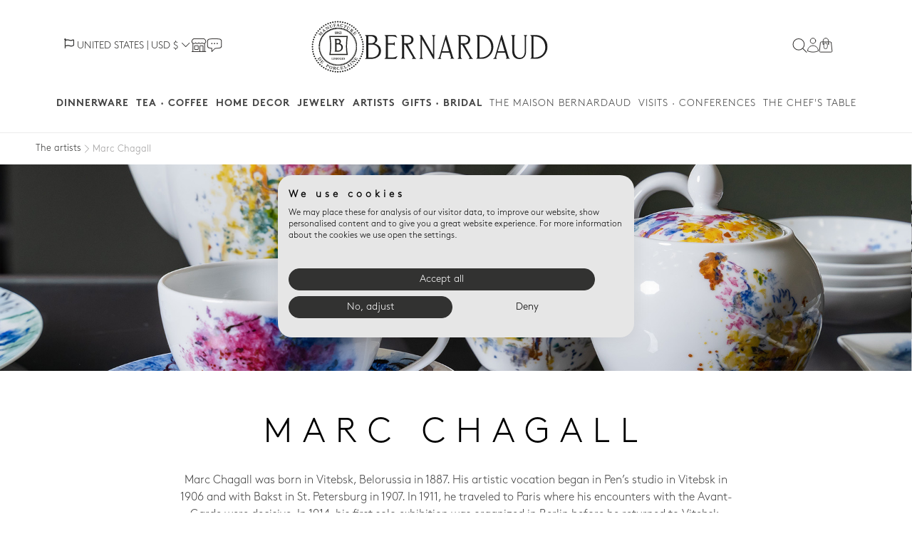

--- FILE ---
content_type: text/html; charset=utf-8
request_url: https://www.bernardaud.com/en/us/artists/marc-chagall
body_size: 31649
content:
<!DOCTYPE html PUBLIC "-//W3C//DTD XHTML 1.0 Transitional//EN" "http://www.w3.org/TR/xhtml1/DTD/xhtml1-transitional.dtd">
<html dir="ltr" lang="en" data-environment="production">
  <head>
  <meta name="viewport" content="width=device-width, initial-scale=1, maximum-scale=1">
  <title>Bernardaud official website | Limoges porcelain since 1863</title>
    <meta property="og:title" content='Bernardaud official website | Limoges porcelain since 1863
'/>
    <meta name="description" content="Porcelaine de Limoges, Porcelain plates made in the Manufacture. Dinnerware, decorative objects and artists&#39; editions, know-how and creativity.
"/>
    <meta property="og:description" content="Porcelaine de Limoges, Porcelain plates made in the Manufacture. Dinnerware, decorative objects and artists&#39; editions, know-how and creativity.
"/>
    <meta property="og:image" content="http://bernardaud-prod.s3.eu-west-3.amazonaws.com/large_carousels/images/000/000/030/original/LesBouquetsdeFleurs_MarcChagall.jpg?1589961130"/>
    <link rel="image_src" href="http://bernardaud-prod.s3.eu-west-3.amazonaws.com/large_carousels/images/000/000/030/original/LesBouquetsdeFleurs_MarcChagall.jpg?1589961130" />
    <meta property="og:image:width" content="1000" />
    <meta property="og:image:height" content="667" />
    <meta property="og:url" content="https://www.bernardaud.com/en/us/artists/marc-chagall" />
    <meta property="og:type" content="website" />
  <link rel="alternate" href="https://www.bernardaud.com/" hreflang="x-default" />
  <link rel="alternate" href="https://www.bernardaud.com/fr" hreflang="fr-FR" />
  <link rel="alternate" href="https://www.bernardaud.com/fr/be" hreflang="fr-BE" />
  <link rel="alternate" href="https://www.bernardaud.com/en-gb/nl" hreflang="en-NL" />
  <link rel="alternate" href="https://www.bernardaud.com/en-gb/ch" hreflang="en-CH" />
  <link rel="alternate" href="https://www.bernardaud.com/en-gb/de" hreflang="en-DE" />
  <link rel="alternate" href="https://www.bernardaud.com/en-gb/gb" hreflang="en-GB" />
  <link rel="alternate" href="https://www.bernardaud.com/en-gb/it" hreflang="en-IT" />
  <link rel="alternate" href="https://www.bernardaud.com/en-gb/es" hreflang="en-ES" />
  <link rel="alternate" href="https://www.bernardaud.com/en-gb/pt" hreflang="en-PT" />
  <link rel="alternate" href="https://www.bernardaud.com/en/us" hreflang="en-US" />
  <link rel="alternate" href="https://www.bernardaud.com/jp/jp" hreflang="ja-JP" />
  <meta name="csrf-param" content="authenticity_token" />
<meta name="csrf-token" content="aF1v31QG1C290IIbljLYppcH5c0HYPmEO0fm8iWse5vqz9jxdqEaztPLrnR4IV-SC6uo4zIZKoWEnQJRFJ-FbQ" />
  
  <meta http-equiv="content-type" content="text/html; charset=utf-8" />
  <link rel="apple-touch-icon" sizes="57x57" href="/favicon/apple-icon-57x57.png">
  <link rel="apple-touch-icon" sizes="60x60" href="/favicon/apple-icon-60x60.png">
  <link rel="apple-touch-icon" sizes="72x72" href="/favicon/apple-icon-72x72.png">
  <link rel="apple-touch-icon" sizes="76x76" href="/favicon/apple-icon-76x76.png">
  <link rel="apple-touch-icon" sizes="114x114" href="/favicon/apple-icon-114x114.png">
  <link rel="apple-touch-icon" sizes="120x120" href="/favicon/apple-icon-120x120.png">
  <link rel="apple-touch-icon" sizes="144x144" href="/favicon/apple-icon-144x144.png">
  <link rel="apple-touch-icon" sizes="152x152" href="/favicon/apple-icon-152x152.png">
  <link rel="apple-touch-icon" sizes="180x180" href="/favicon/apple-icon-180x180.png">
  <link rel="icon" type="image/png" sizes="192x192" href="/favicon/android-icon-192x192.png">
  <link rel="icon" type="image/png" sizes="32x32" href="/favicon/favicon-32x32.png">
  <link rel="icon" type="image/png" sizes="96x96" href="/favicon/favicon-96x96.png">
  <link rel="icon" type="image/png" sizes="16x16" href="/favicon/favicon-16x16.png">
  <link rel="manifest" href="/favicon/manifest.json">
  <meta name="msapplication-TileColor" content="#ffffff">
  <meta name="msapplication-TileImage" content="/favicon/ms-icon-144x144.png">
  <meta name="theme-color" content="#ffffff">
    <script>
    window.dataLayer = window.dataLayer || [];
    function gtag(){dataLayer.push(arguments);}
    // Set default consent to 'denied' as a placeholder
    // Determine actual values based on your own requirements
    gtag(
      'consent',
      'default', {
        'ad_storage': 'denied',
        'ad_user_data': 'denied',
        'ad_personalization': 'denied',
        'analytics_storage': 'denied',
        'functionality_storage': 'denied',
        'personalization_storage': 'denied',
        'security_storage': 'denied',
        'region': [
          'AT', 'BE', 'BG', 'CH', 'CY', 'CZ', 'DE', 'DK', 'EE', 'ES', 'FI', 'FR', 'GB',
          'GR', 'HR', 'HU', 'IE', 'IS', 'IT', 'LI', 'LT', 'LU', 'LV', 'MT', 'NL', 'NO',
          'PL', 'PT', 'RO', 'SE', 'SI', 'SK'
        ],
        'wait_for_update': 2000
      }
    );

    gtag(
      'consent',
      'default', {
        'ad_storage': 'granted',
        'ad_user_data': 'granted',
        'ad_personalization': 'granted',
        'analytics_storage': 'granted',
        'functionality_storage': 'granted',
        'personalization_storage': 'denied',
        'security_storage': 'granted'
      }
    );

    dataLayer.push({'gtm.start': new Date().getTime(), 'event': 'gtm.js'});
  </script>

    <script src="https://consent.cookiefirst.com/sites/bernardaud.com-3b9a053d-3681-4b03-ac31-ade7b1e512cd/consent.js"></script>

    <!-- Google Tag Manager -->
  <script>
    (function(w,d,s,l,i){w[l]=w[l]||[];w[l].push({'gtm.start':
        new Date().getTime(),event:'gtm.js'});var f=d.getElementsByTagName(s)[0],
        j=d.createElement(s),dl=l!='dataLayer'?'&l='+l:'';j.async=true;j.src=
        'https://www.googletagmanager.com/gtm.js?id='+i+dl;f.parentNode.insertBefore(j,f);
        })(window,document,'script','dataLayer', 'GTM-KX4J5W6');
  </script>
  <!-- End Google Tag Manager -->

  <script>
  window.dataLayer = window.dataLayer || [];
  function gtag() {
    if (arguments.length > 1) {
      window.dataLayer.push(arguments);
    } else {
      window.dataLayer.push(arguments[0]);
    }
  }
  gtag('js', new Date());
</script>

  <script>
  window.yjDataLayer = window.yjDataLayer || [];
  function ytag() { yjDataLayer.push(arguments); }
</script>
  <script>
    console.info('Yahoo tracking not enabled')
  </script>

  <meta content="140586622674265" property="fb:app_id"/>
  <meta content="eef302305bfb421dab8d2afbc9e25f87" name="p:domain_verify"/>
  <meta name="facebook-domain-verification" content="n08kj0fbdy6khreajbbb05e1g779xa" />
  <link rel="stylesheet" href="https://use.fontawesome.com/releases/v5.0.8/css/solid.css" async="async" />
  <link rel="stylesheet" href="https://use.fontawesome.com/releases/v5.0.8/css/fontawesome.css" async="async" />
  <link rel="stylesheet" href="https://cdn.jsdelivr.net/npm/bootstrap-icons@1.10.4/font/bootstrap-icons.css">
  <link rel="stylesheet" href="/assets/application-c161d190ed53d87e31cc68385ae8b2f646a5e060c7c8bbb260e61679dbdc0967.css" media="all" data-turbolinks-track="reload" />


  <script type="importmap" data-turbo-track="reload">{
  "imports": {
    "application": "/assets/application-be8ba9251e123007c6f85356e62215e8d7beda1c2d077eadaa03672464dbc50f.js",
    "@hotwired/stimulus": "/assets/stimulus.min-6e06a8aaa27cfbc7dccec20a0d999518ecb68eb2c92b535cc75c1e9e383752e7.js",
    "@hotwired/stimulus-loading": "/assets/stimulus-loading-469037bab01ae197045eb2707e4c826959b8b1d5bc322a8a2e502ec9ea4fc97f.js",
    "algoliasearch": "https://ga.jspm.io/npm:algoliasearch@4.19.1/dist/algoliasearch-lite.umd.js",
    "instantsearch.js": "https://ga.jspm.io/npm:instantsearch.js@4.59.0/es/index.js",
    "@algolia/events": "https://ga.jspm.io/npm:@algolia/events@4.0.1/events.js",
    "algoliasearch-helper": "https://ga.jspm.io/npm:algoliasearch-helper@3.15.0/index.js",
    "algoliasearch-helper/types/algoliasearch.js": "https://ga.jspm.io/npm:algoliasearch-helper@3.15.0/types/algoliasearch.js",
    "qs": "https://ga.jspm.io/npm:qs@6.9.7/lib/index.js",
    "instantsearch.js/es/widgets": "https://ga.jspm.io/npm:instantsearch.js@4.59.0/es/widgets/index.js",
    "@algolia/ui-components-highlight-vdom": "https://ga.jspm.io/npm:@algolia/ui-components-highlight-vdom@1.2.2/dist/esm/index.js",
    "@algolia/ui-components-shared": "https://ga.jspm.io/npm:@algolia/ui-components-shared@1.2.2/dist/esm/index.js",
    "@babel/runtime/helpers/extends": "https://ga.jspm.io/npm:@babel/runtime@7.23.2/helpers/esm/extends.js",
    "@babel/runtime/helpers/objectWithoutProperties": "https://ga.jspm.io/npm:@babel/runtime@7.23.2/helpers/esm/objectWithoutProperties.js",
    "hogan.js": "https://ga.jspm.io/npm:hogan.js@3.0.2/lib/hogan.js",
    "htm": "https://ga.jspm.io/npm:htm@3.1.1/dist/htm.module.js",
    "htm/preact": "https://ga.jspm.io/npm:htm@3.1.1/preact/index.module.js",
    "preact": "https://ga.jspm.io/npm:preact@10.18.1/dist/preact.module.js",
    "preact/hooks": "https://ga.jspm.io/npm:preact@10.18.1/hooks/dist/hooks.module.js",
    "controllers/accordion_controller": "/assets/controllers/accordion_controller-01ed9582381ecf85c9288dff7d2d9bfa86ca366b95361d6088d3647403a1f39e.js",
    "controllers/application": "/assets/controllers/application-afed5a5a038f93a8fbfa1a525a1a0422d46c8e37439cd1d9be0a97620b162a60.js",
    "controllers/artists_controller": "/assets/controllers/artists_controller-8c34fcf726de8cdd949646a193ffdf3e4445e0d9244ea7d1515f18e96ba2b9c0.js",
    "controllers/cart_quantity_controller": "/assets/controllers/cart_quantity_controller-04c508ef1fced2ebce04edc47eb1947e450484394cb04d0cc111e37bfc7614ae.js",
    "controllers/checkout_steps_controller": "/assets/controllers/checkout_steps_controller-d2e7fca4d65be9615e6e83cfec4f83ff1a26abe8dcf22ee3193b52b4a05fa38c.js",
    "controllers/collections_filter_controller": "/assets/controllers/collections_filter_controller-c7fe85808520ec92e1d67506837222af777ac19c32a24ecdb0042d82ef4b16e5.js",
    "controllers/dropdown_input_controller": "/assets/controllers/dropdown_input_controller-790bd2242d554e20be2c4bad5b8fe74927c0ab7b1905b6cc76a040ace02488c6.js",
    "controllers/filter_controller": "/assets/controllers/filter_controller-a3c2a9e9f69706bdb56b83a4bf70a9439fd6d292adc9cd50e6dcd744eba1663a.js",
    "controllers/flash_controller": "/assets/controllers/flash_controller-1c6aeb5cd83fefc3be8ba1c1960615870e59ba0eb375a450c9d2a79f90eef22d.js",
    "controllers/go_to_top_controller": "/assets/controllers/go_to_top_controller-da560000ed7206437a5bb4688b795a73e0bd6824acec09c95d081541bef267c5.js",
    "controllers": "/assets/controllers/index-090da9a3d42192a0a451c07e3ac0e1d0620698f888d93604eb1b64d701e125c8.js",
    "controllers/information_banner_controller": "/assets/controllers/information_banner_controller-f5d7fedbf41683a8e08d3ba18d0d7e98f5610607db74897278fc30697f3ec436.js",
    "controllers/inline_dropdown_input_controller": "/assets/controllers/inline_dropdown_input_controller-9a21c5bba62c4f2e0bf7e2a3b6ae01c13f37352c7868689e5f1b9d0f1c86f22b.js",
    "controllers/mega_menu_mobile_controller": "/assets/controllers/mega_menu_mobile_controller-814a7ec13ceade3ffa28d7a8df92240bb43048d4998e1b2b6cbccf3bceb269aa.js",
    "controllers/overlay_controller": "/assets/controllers/overlay_controller-06cfb60cea4d2d832df785b1cd127ff700b0d73a60d1c3fe6fc68b3cfd0ab873.js",
    "controllers/points_of_sale_controller": "/assets/controllers/points_of_sale_controller-92a1c972032f10c8a11d171bfe8580ad3d28c44b03369dc9e2b9d267bc1073f0.js",
    "controllers/products_filters_controller": "/assets/controllers/products_filters_controller-6540d987d281a4e5bca272e1de3cf3bebc6f9716b2aa238738d7520a66eab21d.js",
    "controllers/scroll_controller": "/assets/controllers/scroll_controller-f04befc86380cb31b3790188d95bb26845a780b612233acdebb21084c3b2f5f4.js",
    "controllers/search_menu_header_controller": "/assets/controllers/search_menu_header_controller-c1d2bd28b1d86210b7b1e70db1d57b5fff4154123ed75417c46ffbe625d56355.js",
    "controllers/steps_controller": "/assets/controllers/steps_controller-22f1d3af4308acf7072212b8068a2c653b22300fbd94b087a74a0b71bdfc7d65.js",
    "controllers/toggle_password_controller": "/assets/controllers/toggle_password_controller-2026fd5782efedef76cc10c4f01ae95f0e211b7e61fca255cbfc903796451682.js",
    "controllers/toggle_visibility_controller": "/assets/controllers/toggle_visibility_controller-16400753cf995c820e4139ec3c42e90df2b64747e442cc65154c5f502723cf19.js",
    "controllers/youtube_player_controller": "/assets/controllers/youtube_player_controller-de353fb87c9e5d70fe59cd46909fa99dcffea4a2f3d6421bd9078ac0648a00d9.js",
    "controllers/zoom_carousel_controller": "/assets/controllers/zoom_carousel_controller-d9da461c9fdd86928314ebdaa43ceaad0a84023785d742bcc4ed39f4329f11db.js",
    "helpers/localeMap": "/assets/helpers/localeMap-34a88feb1340d6b6681952735913da3c40a137739b7e027a2cfb78665c7a0178.js",
    "constants/mapStyles": "/assets/constants/mapStyles-821e8dfc64c9e2106deee3b7a8a0d3064aa8fb4e99f693ba985d4349d1f9f9f2.js"
  }
}</script>
<link rel="modulepreload" href="/assets/application-be8ba9251e123007c6f85356e62215e8d7beda1c2d077eadaa03672464dbc50f.js">
<link rel="modulepreload" href="/assets/stimulus.min-6e06a8aaa27cfbc7dccec20a0d999518ecb68eb2c92b535cc75c1e9e383752e7.js">
<link rel="modulepreload" href="/assets/stimulus-loading-469037bab01ae197045eb2707e4c826959b8b1d5bc322a8a2e502ec9ea4fc97f.js">
<link rel="modulepreload" href="https://ga.jspm.io/npm:algoliasearch@4.19.1/dist/algoliasearch-lite.umd.js">
<link rel="modulepreload" href="https://ga.jspm.io/npm:instantsearch.js@4.59.0/es/index.js">
<link rel="modulepreload" href="https://ga.jspm.io/npm:@algolia/events@4.0.1/events.js">
<link rel="modulepreload" href="https://ga.jspm.io/npm:algoliasearch-helper@3.15.0/index.js">
<link rel="modulepreload" href="https://ga.jspm.io/npm:algoliasearch-helper@3.15.0/types/algoliasearch.js">
<link rel="modulepreload" href="https://ga.jspm.io/npm:qs@6.9.7/lib/index.js">
<link rel="modulepreload" href="https://ga.jspm.io/npm:instantsearch.js@4.59.0/es/widgets/index.js">
<link rel="modulepreload" href="https://ga.jspm.io/npm:@algolia/ui-components-highlight-vdom@1.2.2/dist/esm/index.js">
<link rel="modulepreload" href="https://ga.jspm.io/npm:@algolia/ui-components-shared@1.2.2/dist/esm/index.js">
<link rel="modulepreload" href="https://ga.jspm.io/npm:@babel/runtime@7.23.2/helpers/esm/extends.js">
<link rel="modulepreload" href="https://ga.jspm.io/npm:@babel/runtime@7.23.2/helpers/esm/objectWithoutProperties.js">
<link rel="modulepreload" href="https://ga.jspm.io/npm:hogan.js@3.0.2/lib/hogan.js">
<link rel="modulepreload" href="https://ga.jspm.io/npm:htm@3.1.1/dist/htm.module.js">
<link rel="modulepreload" href="https://ga.jspm.io/npm:htm@3.1.1/preact/index.module.js">
<link rel="modulepreload" href="https://ga.jspm.io/npm:preact@10.18.1/dist/preact.module.js">
<link rel="modulepreload" href="https://ga.jspm.io/npm:preact@10.18.1/hooks/dist/hooks.module.js">
<link rel="modulepreload" href="/assets/controllers/accordion_controller-01ed9582381ecf85c9288dff7d2d9bfa86ca366b95361d6088d3647403a1f39e.js">
<link rel="modulepreload" href="/assets/controllers/application-afed5a5a038f93a8fbfa1a525a1a0422d46c8e37439cd1d9be0a97620b162a60.js">
<link rel="modulepreload" href="/assets/controllers/artists_controller-8c34fcf726de8cdd949646a193ffdf3e4445e0d9244ea7d1515f18e96ba2b9c0.js">
<link rel="modulepreload" href="/assets/controllers/cart_quantity_controller-04c508ef1fced2ebce04edc47eb1947e450484394cb04d0cc111e37bfc7614ae.js">
<link rel="modulepreload" href="/assets/controllers/checkout_steps_controller-d2e7fca4d65be9615e6e83cfec4f83ff1a26abe8dcf22ee3193b52b4a05fa38c.js">
<link rel="modulepreload" href="/assets/controllers/collections_filter_controller-c7fe85808520ec92e1d67506837222af777ac19c32a24ecdb0042d82ef4b16e5.js">
<link rel="modulepreload" href="/assets/controllers/dropdown_input_controller-790bd2242d554e20be2c4bad5b8fe74927c0ab7b1905b6cc76a040ace02488c6.js">
<link rel="modulepreload" href="/assets/controllers/filter_controller-a3c2a9e9f69706bdb56b83a4bf70a9439fd6d292adc9cd50e6dcd744eba1663a.js">
<link rel="modulepreload" href="/assets/controllers/flash_controller-1c6aeb5cd83fefc3be8ba1c1960615870e59ba0eb375a450c9d2a79f90eef22d.js">
<link rel="modulepreload" href="/assets/controllers/go_to_top_controller-da560000ed7206437a5bb4688b795a73e0bd6824acec09c95d081541bef267c5.js">
<link rel="modulepreload" href="/assets/controllers/index-090da9a3d42192a0a451c07e3ac0e1d0620698f888d93604eb1b64d701e125c8.js">
<link rel="modulepreload" href="/assets/controllers/information_banner_controller-f5d7fedbf41683a8e08d3ba18d0d7e98f5610607db74897278fc30697f3ec436.js">
<link rel="modulepreload" href="/assets/controllers/inline_dropdown_input_controller-9a21c5bba62c4f2e0bf7e2a3b6ae01c13f37352c7868689e5f1b9d0f1c86f22b.js">
<link rel="modulepreload" href="/assets/controllers/mega_menu_mobile_controller-814a7ec13ceade3ffa28d7a8df92240bb43048d4998e1b2b6cbccf3bceb269aa.js">
<link rel="modulepreload" href="/assets/controllers/overlay_controller-06cfb60cea4d2d832df785b1cd127ff700b0d73a60d1c3fe6fc68b3cfd0ab873.js">
<link rel="modulepreload" href="/assets/controllers/points_of_sale_controller-92a1c972032f10c8a11d171bfe8580ad3d28c44b03369dc9e2b9d267bc1073f0.js">
<link rel="modulepreload" href="/assets/controllers/products_filters_controller-6540d987d281a4e5bca272e1de3cf3bebc6f9716b2aa238738d7520a66eab21d.js">
<link rel="modulepreload" href="/assets/controllers/scroll_controller-f04befc86380cb31b3790188d95bb26845a780b612233acdebb21084c3b2f5f4.js">
<link rel="modulepreload" href="/assets/controllers/search_menu_header_controller-c1d2bd28b1d86210b7b1e70db1d57b5fff4154123ed75417c46ffbe625d56355.js">
<link rel="modulepreload" href="/assets/controllers/steps_controller-22f1d3af4308acf7072212b8068a2c653b22300fbd94b087a74a0b71bdfc7d65.js">
<link rel="modulepreload" href="/assets/controllers/toggle_password_controller-2026fd5782efedef76cc10c4f01ae95f0e211b7e61fca255cbfc903796451682.js">
<link rel="modulepreload" href="/assets/controllers/toggle_visibility_controller-16400753cf995c820e4139ec3c42e90df2b64747e442cc65154c5f502723cf19.js">
<link rel="modulepreload" href="/assets/controllers/youtube_player_controller-de353fb87c9e5d70fe59cd46909fa99dcffea4a2f3d6421bd9078ac0648a00d9.js">
<link rel="modulepreload" href="/assets/controllers/zoom_carousel_controller-d9da461c9fdd86928314ebdaa43ceaad0a84023785d742bcc4ed39f4329f11db.js">
<link rel="modulepreload" href="/assets/helpers/localeMap-34a88feb1340d6b6681952735913da3c40a137739b7e027a2cfb78665c7a0178.js">
<link rel="modulepreload" href="/assets/constants/mapStyles-821e8dfc64c9e2106deee3b7a8a0d3064aa8fb4e99f693ba985d4349d1f9f9f2.js">
<script type="module">import "application"</script>
  
</head>

  <body  class="artists mp-pusher stretched" id="mp-pusher" data-controller="toggle-visibility">
    <!-- Google Tag Manager (noscript) -->
<noscript><iframe src="https://www.googletagmanager.com/ns.html?id=GTM-KX4J5W6" height="0" width="0" style="display:none;visibility:hidden"></iframe></noscript>
<!-- End Google Tag Manager (noscript) -->
      
      <a class="mp-back mp-close-menu" href="#">
        <span class="sr-only">
          close
        </span>
</a>
      <header class="navbar-lg navbar navbar-default" role="banner" data-controller="scroll mega-menu-mobile" data-scroll-target="scrollComponents" id="public-header">
        <div id="outdated">
  <p>
    Please note that we no longer support this version of Internet Explorer
  </p>
  <p>
    We recommend that you upgrade your browser or download one of the following browsers:
    <a id="btnUpdate" href="http://outdatedbrowser.com">Download</a>
    <a id="btnClose" href="#">
      <i class="fa fa-times"></i>
</a>  </p>
</div>

        <div id="js-flash" data-controller="flash">
  
</div>
        
        <div class="hidden  collapse" id="langs-stores-choice" style="background-color: #f7f9f9;">
  <div class="container" id="top-header-0">
    You are currently on <span class='text-primary'>United States</span><br />Select another store:
    <!-- old -->
    <!-- old -->
    <div class='spacer10'></div>
    <div class="langs-list hidden">
      <div class="text-left">
        <div class="dropdown">
          <a class="toggle-dropdown" data-toggle="dropdown" href="#">
            United States&nbsp;&nbsp;<b class="caret pull-right"></b>
</a>          <ul class="dropdown-menu">
                <a href="/en/us/artists/marc-chagall">
                  France
</a>                <a href="/en/us/artists/marc-chagall">
                  Belgique
</a>                <a href="/en/us/artists/marc-chagall">
                  Luxembourg
</a>                <a href="/en/us/artists/marc-chagall">
                  Netherlands
</a>                <a href="/en/us/artists/marc-chagall">
                  Switzerland
</a>                <a href="/en/us/artists/marc-chagall">
                  Germany
</a>                <a href="/en/us/artists/marc-chagall">
                  United Kingdom
</a>                <a href="/en/us/artists/marc-chagall">
                  Italy
</a>                <a href="/en/us/artists/marc-chagall">
                  Spain
</a>                <a href="/en/us/artists/marc-chagall">
                  Portugal
</a>                <a href="/en/us/artists/marc-chagall">
                  United States
</a>                <a href="/en/us/artists/marc-chagall">
                  Japan
</a>          </ul>
        </div>
      </div>
    </div>
  </div>
</div>
<nav class="navbar navbar-default visible-xs visible-sm visible-md" id="top-header-1">
  <div class="container-fluid top-header-container">
    <div class="row">
      <div class="center">
        <div class="dropdown">
  <a class="toggle-dropdown" style="font-size: 14px;" id="dropdownMenuStore1" data-toggle="dropdown" href="#">
  <i class="far fa-flag"></i>
  <span class="store-dropdown">
      <span id="current_store_name" >UNITED STATES</span>
       <span class="pipe"> | </span>
        USD $
      <i class="fa-regular bi-chevron-down" style="font-weight: 200;"></i>
    </span>
</a>  <ul class="dropdown-menu" aria-labelledby="dropdownMenuStore1">
      <li>

        <a rel="alternate" hreflang="fr" data-turbolinks="false" href="/fr/artistes/marc-chagall">
            FRANCE

          <span class="pipe"> | </span>
            EUR €
</a>
        <a rel="alternate" hreflang="be" data-turbolinks="false" href="/fr/be/artistes/marc-chagall">
            BELGIQUE

          <span class="pipe"> | </span>
            EUR €
</a>
        <a rel="alternate" hreflang="lu" data-turbolinks="false" href="/fr/lu/artistes/marc-chagall">
            LUXEMBOURG

          <span class="pipe"> | </span>
            EUR €
</a>
        <a rel="alternate" hreflang="nl" data-turbolinks="false" href="/en-gb/nl/artists/marc-chagall">
            NETHERLANDS

          <span class="pipe"> | </span>
            EUR €
</a>
        <a rel="alternate" hreflang="ch" data-turbolinks="false" href="/fr/ch/artistes/marc-chagall">
            SWITZERLAND

          <span class="pipe"> | </span>
            CHF
</a>
        <a rel="alternate" hreflang="de" data-turbolinks="false" href="/en-gb/de/artists/marc-chagall">
            GERMANY

          <span class="pipe"> | </span>
            EUR €
</a>
        <a rel="alternate" hreflang="gb" data-turbolinks="false" href="/en-gb/gb/artists/marc-chagall">
            UNITED KINGDOM

          <span class="pipe"> | </span>
            GBP £
</a>
        <a rel="alternate" hreflang="it" data-turbolinks="false" href="/en-gb/it/artists/marc-chagall">
            ITALY

          <span class="pipe"> | </span>
            EUR €
</a>
        <a rel="alternate" hreflang="es" data-turbolinks="false" href="/en-gb/es/artists/marc-chagall">
            SPAIN

          <span class="pipe"> | </span>
            EUR €
</a>
        <a rel="alternate" hreflang="pt" data-turbolinks="false" href="/en-gb/pt/artists/marc-chagall">
            PORTUGAL

          <span class="pipe"> | </span>
            EUR €
</a>

        <a rel="alternate" hreflang="jp" data-turbolinks="false" href="/jp/jp/artists/marc-chagall">
            日本

          <span class="pipe"> | </span>
            (JPY ¥)
</a>  </li>

  </ul>
</div>
      </div>
    </div>
  </div>
</nav>

        <div class="navigation-header" data-turbolinks="false">
  <div class="container-fluid">
    <div class="row">
      <div class="col-md-3 col-xs-2 p-0">
        <!-- Menu Mobile -->
        <div class="mobile-menu visible-xs visible-sm visible-md">
              <nav class= "public-mobile-header" data-turbolinks="false">
  <label for="toggleMainNav" class="hamburger-menu">
    <img class="position-menu" src="/assets/svg/hamburger-menu-5f3ba9080d4bd4051754e137263558c48f6932a7ac61929c72f5c2ccf86d8ade.svg" />
  </label>
  <input type="checkbox" id="toggleMainNav" class="check-toggle" />
  <label for="toggleMainNav" class="menu-overlay"></label>
  <div class="main-nav-holder">
    <ul class="main-nav">
      <div class="logo-menu">
        <div class="logo-container-mobile">
          <img class="estampille-mobile hidden-xxs" src="/assets/svg/estampille-square-0a34ec583979816c684f056bdb9e678ed5a1c768182e913b5b9c3b07180b82af.svg" />
          <img class="image145-l" alt="Bernardaud&#39;s logo" src="/assets/template/bernardaud-pro-logo-a7738418145a57efb23b0124fc7c43ea4d86a8dcd56c19ec9a4a25c97b8c032c.svg" />
        </div>
        <span class="close-nav" >
          <label for="toggleMainNav" class="fa-cross" ></label>
        </span>
      </div>
          <li class="has-submenu" data-action="click->mega-menu-mobile#showSubMenu" data-item-id="1">
            <input type="checkbox" id="label-1" class="check-toggle hidden" />
              <div>
                <div class="badge-container">
  <img class="badge-image" src="https://bernardaud-prod.s3.eu-west-3.amazonaws.com/mega_menus/main_heading_images/000/000/001/original/Pastille_ArtdelaTable.jpg?1699539986" />
  <div class="text-uppercase font-extra-bold badge-name">Dinnerware</div>
</div>

              </div>
            <i class="fa fa-arrow-right"></i>
            <div class="hidden" data-mega-menu-mobile-target="content-1">
              <div class="submenu-container">
  <div class="title-badge-container">
    <i class="fa fa-arrow-left" data-action="click->mega-menu-mobile#hideSubMenu" data-item-id="1"></i>
    <div>
        <div class="badge-container">
  <img class="badge-image" src="https://bernardaud-prod.s3.eu-west-3.amazonaws.com/mega_menus/main_heading_images/000/000/001/original/Pastille_ArtdelaTable.jpg?1699539986" />
  <div class="text-uppercase font-extra-bold badge-name">Dinnerware</div>
</div>

    </div>
    <span class="close-nav" data-action="click->mega-menu-mobile#hideSubMenu" data-item-id="1" >
      <label for="toggleMainNav" class="fa-cross" ></label>
    </span>
  </div>
  <hr class="line">
  <ul>
      <div class='submenu-link' data-action="click->mega-menu-mobile#showDeepMenu" data-block-id="5">
              <p class="text-uppercase submenu-text">Novelties</p>
          <div class="hidden" data-mega-menu-mobile-target="partial-5">
            <div class="submenu-container">
  <div class="title-badge-container">
    <i class="fa fa-arrow-left" data-action="click->mega-menu-mobile#hideDeepMenu" data-block-id="5"></i>
    <div class="submenu-title text-uppercase">
      Novelties
    </div>
    <span class="close-nav" data-action="click->mega-menu-mobile#hideDeepMenu click->mega-menu-mobile#hideSubMenu" data-block-id="5" data-item-id="1">
      <label for="toggleMainNav" class="fa-cross"></label>
    </span>
  </div>
  <hr class="line">
  <div class="block-links-container">
          <a action="go" data-turbolinks="false" href="/en/us/collections/dinnerware/dinnerware-must-have">
            <p class="text-uppercase submenu-text">
              Must-have collections
            </p>
</a>          <a action="go" data-turbolinks="false" href="/en/us/collections/dinnerware/dinnerware-novelties">
            <p class="text-uppercase submenu-text">
              Dinnerware novelties
            </p>
</a>  </div>
</div>

          </div>
          <i class="fa fa-arrow-right"></i>
      </div>
      <div class='submenu-link' data-action="click->mega-menu-mobile#showDeepMenu" data-block-id="6">
              <p class="text-uppercase submenu-text">White</p>
          <div class="hidden" data-mega-menu-mobile-target="partial-6">
            <div class="submenu-container">
  <div class="title-badge-container">
    <i class="fa fa-arrow-left" data-action="click->mega-menu-mobile#hideDeepMenu" data-block-id="6"></i>
    <div class="submenu-title text-uppercase">
      White
    </div>
    <span class="close-nav" data-action="click->mega-menu-mobile#hideDeepMenu click->mega-menu-mobile#hideSubMenu" data-block-id="6" data-item-id="1">
      <label for="toggleMainNav" class="fa-cross"></label>
    </span>
  </div>
  <hr class="line">
  <div class="block-links-container">
            <a action="go" data-turbolinks="false" href="/en/us/categories/white-dinnerware/ecume">
              <p class="text-uppercase submenu-text">
                  Ecume
              </p>
</a>            <a action="go" data-turbolinks="false" href="/en/us/categories/white-dinnerware/twist">
              <p class="text-uppercase submenu-text">
                  Twist
              </p>
</a>            <a action="go" data-turbolinks="false" href="/en/us/categories/white-dinnerware/organza">
              <p class="text-uppercase submenu-text">
                  Organza
              </p>
</a>            <a action="go" data-turbolinks="false" href="/en/us/categories/white-dinnerware/origine">
              <p class="text-uppercase submenu-text">
                  Origine
              </p>
</a>            <a action="go" data-turbolinks="false" href="/en/us/categories/white-dinnerware/louvre">
              <p class="text-uppercase submenu-text">
                  Louvre
              </p>
</a>          <a action="go" data-turbolinks="false" href="/en/us/collections/dinnerware/white-dinnerware">
            <p class="text-uppercase submenu-text">
              All collections &gt;
            </p>
</a>  </div>
</div>

          </div>
          <i class="fa fa-arrow-right"></i>
      </div>
      <div class='submenu-link' data-action="click->mega-menu-mobile#showDeepMenu" data-block-id="7">
              <p class="text-uppercase submenu-text">Color</p>
          <div class="hidden" data-mega-menu-mobile-target="partial-7">
            <div class="submenu-container">
  <div class="title-badge-container">
    <i class="fa fa-arrow-left" data-action="click->mega-menu-mobile#hideDeepMenu" data-block-id="7"></i>
    <div class="submenu-title text-uppercase">
      Color
    </div>
    <span class="close-nav" data-action="click->mega-menu-mobile#hideDeepMenu click->mega-menu-mobile#hideSubMenu" data-block-id="7" data-item-id="1">
      <label for="toggleMainNav" class="fa-cross"></label>
    </span>
  </div>
  <hr class="line">
  <div class="block-links-container">
          <a action="go" data-turbolinks="false" href="/en/us/collections/dinnerware/multicolore">
            <p class="text-uppercase submenu-text">
              <div class="hex-color-container mt-2">
                  <img class="sticker" src="https://bernardaud-prod.s3.eu-west-3.amazonaws.com/sub_categories/sticker_images/000/000/209/original/Pastille_Multicolore.jpg?1701339576" />
                <p class="font-16 mb-0">Multicolor</p>
              </div>
            </p>
</a>            <a action="go" data-turbolinks="false" href="/en/us/categories/les-plus-belles-tables-de-fetes/ecume-perle">
              <p class="text-uppercase submenu-text">
                  <div class="hex-color-container mt-2">
                      <img class="sticker" src="https://bernardaud-prod.s3.eu-west-3.amazonaws.com/sub_categories/sticker_images/000/000/214/original/Perle2.jpg?1711097133" />
                    <p class="font-16 mb-0">Perle</p>
                  </div>
              </p>
</a>          <a action="go" data-turbolinks="false" href="/en/us/collections/dinnerware/platinum-decors">
            <p class="text-uppercase submenu-text">
              <div class="hex-color-container mt-2">
                  <img class="sticker" src="https://bernardaud-prod.s3.eu-west-3.amazonaws.com/sub_categories/sticker_images/000/000/046/original/platine1.jpg?1699547685" />
                <p class="font-16 mb-0">Platinum</p>
              </div>
            </p>
</a>          <a action="go" data-turbolinks="false" href="/en/us/collections/dinnerware/gold-decors">
            <p class="text-uppercase submenu-text">
              <div class="hex-color-container mt-2">
                  <img class="sticker" src="https://bernardaud-prod.s3.eu-west-3.amazonaws.com/sub_categories/sticker_images/000/000/010/original/Or1.jpg?1699547662" />
                <p class="font-16 mb-0">Gold</p>
              </div>
            </p>
</a>          <a action="go" data-turbolinks="false" href="/en/us/collections/dinnerware/bleu">
            <p class="text-uppercase submenu-text">
              <div class="hex-color-container mt-2">
                  <div class="sticker" style="background-color: #3c5de2;"></div>
                <p class="font-16 mb-0">Blue</p>
              </div>
            </p>
</a>          <a action="go" data-turbolinks="false" href="/en/us/collections/dinnerware/vert">
            <p class="text-uppercase submenu-text">
              <div class="hex-color-container mt-2">
                  <div class="sticker" style="background-color: #5abf80;"></div>
                <p class="font-16 mb-0">Green</p>
              </div>
            </p>
</a>          <a action="go" data-turbolinks="false" href="/en/us/collections/dinnerware/rose">
            <p class="text-uppercase submenu-text">
              <div class="hex-color-container mt-2">
                  <div class="sticker" style="background-color: #f58aaa;"></div>
                <p class="font-16 mb-0">Pink</p>
              </div>
            </p>
</a>          <a action="go" data-turbolinks="false" href="/en/us/collections/dinnerware/rouge">
            <p class="text-uppercase submenu-text">
              <div class="hex-color-container mt-2">
                  <div class="sticker" style="background-color: #d60a0a;"></div>
                <p class="font-16 mb-0">Red</p>
              </div>
            </p>
</a>            <a action="go" data-turbolinks="false" href="/en/us/categories/dinnerware-novelties/terra-rosa">
              <p class="text-uppercase submenu-text">
                  <div class="hex-color-container mt-2">
                      <div class="sticker" style="background-color: #f48b2a;"></div>
                    <p class="font-16 mb-0">Orange</p>
                  </div>
              </p>
</a>          <a action="go" data-turbolinks="false" href="/en/us/collections/dinnerware/jaune">
            <p class="text-uppercase submenu-text">
              <div class="hex-color-container mt-2">
                  <div class="sticker" style="background-color: #fff838;"></div>
                <p class="font-16 mb-0">Yellow</p>
              </div>
            </p>
</a>  </div>
</div>

          </div>
          <i class="fa fa-arrow-right"></i>
      </div>
      <div class='submenu-link' data-action="click->mega-menu-mobile#showDeepMenu" data-block-id="8">
              <p class="text-uppercase submenu-text">Artists</p>
          <div class="hidden" data-mega-menu-mobile-target="partial-8">
            <div class="submenu-container">
  <div class="title-badge-container">
    <i class="fa fa-arrow-left" data-action="click->mega-menu-mobile#hideDeepMenu" data-block-id="8"></i>
    <div class="submenu-title text-uppercase">
      Artists
    </div>
    <span class="close-nav" data-action="click->mega-menu-mobile#hideDeepMenu click->mega-menu-mobile#hideSubMenu" data-block-id="8" data-item-id="1">
      <label for="toggleMainNav" class="fa-cross"></label>
    </span>
  </div>
  <hr class="line">
  <div class="block-links-container">
          <a action="go" data-turbolinks="false" href="/en/us/collections/dinnerware/marc-chagall">
            <p class="text-uppercase submenu-text">
              Marc Chagall
            </p>
</a>            <a action="go" data-turbolinks="false" href="/en/us/categories/artists-decors/kintsugi-sarkis">
              <p class="text-uppercase submenu-text">
                  Sarkis
              </p>
</a>            <a action="go" data-turbolinks="false" href="/en/us/categories/artists-decors/je-te-mangerais-dans-la-main-prune-nourry-et-jr">
              <p class="text-uppercase submenu-text">
                  Prune Nourry &amp; JR
              </p>
</a>            <a action="go" data-turbolinks="false" href="/en/us/categories/artists-decors/banality-series-jeff-koons">
              <p class="text-uppercase submenu-text">
                  Jeff Koons
              </p>
</a>          <a action="go" data-turbolinks="false" href="/en/us/collections/dinnerware/artists-decors">
            <p class="text-uppercase submenu-text">
              All collections &gt;
            </p>
</a>  </div>
</div>

          </div>
          <i class="fa fa-arrow-right"></i>
      </div>
      <div class='submenu-link' data-action="click->mega-menu-mobile#showDeepMenu" data-block-id="29">
              <p class="text-uppercase submenu-text">Historical</p>
          <div class="hidden" data-mega-menu-mobile-target="partial-29">
            <div class="submenu-container">
  <div class="title-badge-container">
    <i class="fa fa-arrow-left" data-action="click->mega-menu-mobile#hideDeepMenu" data-block-id="29"></i>
    <div class="submenu-title text-uppercase">
      Historical
    </div>
    <span class="close-nav" data-action="click->mega-menu-mobile#hideDeepMenu click->mega-menu-mobile#hideSubMenu" data-block-id="29" data-item-id="1">
      <label for="toggleMainNav" class="fa-cross"></label>
    </span>
  </div>
  <hr class="line">
  <div class="block-links-container">
          <a action="go" data-turbolinks="false" href="/en/us/the-bernardaud-house/the-ancienne-manufacture-royale">
            <p class="text-uppercase submenu-text">
              L&#39;Ancienne Manufacture Royale
            </p>
</a>            <a action="go" data-turbolinks="false" href="/en/us/categories/historical-dinnerware/historical-cups">
              <p class="text-uppercase submenu-text">
                  Historical cups
              </p>
</a>        <a action="go" target="_blank" data-turbolinks="false" href="/fr/decors-historiques">
          <p class="nomargin text-uppercase submenu-text ">
            All collections &gt;
          </p>
</a>          <a action="go" data-turbolinks="false" href="/en/us/collections/dinnerware/historical-dinnerware">
            <p class="text-uppercase submenu-text">
              All collections &gt;
            </p>
</a>  </div>
</div>

          </div>
          <i class="fa fa-arrow-right"></i>
      </div>
  </ul>
</div>

            </div>
          </li>
          <li class="has-submenu" data-action="click->mega-menu-mobile#showSubMenu" data-item-id="2">
            <input type="checkbox" id="label-2" class="check-toggle hidden" />
              <div>
                <div class="badge-container">
  <img class="badge-image" src="https://bernardaud-prod.s3.eu-west-3.amazonaws.com/mega_menus/main_heading_images/000/000/002/original/Pastille_Tasses.jpg?1699540034" />
  <div class="text-uppercase font-extra-bold badge-name">Tea · Coffee</div>
</div>

              </div>
            <i class="fa fa-arrow-right"></i>
            <div class="hidden" data-mega-menu-mobile-target="content-2">
              <div class="submenu-container">
  <div class="title-badge-container">
    <i class="fa fa-arrow-left" data-action="click->mega-menu-mobile#hideSubMenu" data-item-id="2"></i>
    <div>
        <div class="badge-container">
  <img class="badge-image" src="https://bernardaud-prod.s3.eu-west-3.amazonaws.com/mega_menus/main_heading_images/000/000/002/original/Pastille_Tasses.jpg?1699540034" />
  <div class="text-uppercase font-extra-bold badge-name">Tea · Coffee</div>
</div>

    </div>
    <span class="close-nav" data-action="click->mega-menu-mobile#hideSubMenu" data-item-id="2" >
      <label for="toggleMainNav" class="fa-cross" ></label>
    </span>
  </div>
  <hr class="line">
  <ul>
      <div class='submenu-link' data-action="click->mega-menu-mobile#showDeepMenu" data-block-id="1">
              <a href="/en/us/categories/cups/mugs">
                <p class="text-uppercase submenu-text">Novelty</p>
</a>      </div>
      <div class='submenu-link' data-action="click->mega-menu-mobile#showDeepMenu" data-block-id="11">
              <p class="text-uppercase submenu-text">Cups</p>
          <div class="hidden" data-mega-menu-mobile-target="partial-11">
            <div class="submenu-container">
  <div class="title-badge-container">
    <i class="fa fa-arrow-left" data-action="click->mega-menu-mobile#hideDeepMenu" data-block-id="11"></i>
    <div class="submenu-title text-uppercase">
      Cups
    </div>
    <span class="close-nav" data-action="click->mega-menu-mobile#hideDeepMenu click->mega-menu-mobile#hideSubMenu" data-block-id="11" data-item-id="2">
      <label for="toggleMainNav" class="fa-cross"></label>
    </span>
  </div>
  <hr class="line">
  <div class="block-links-container">
            <a action="go" data-turbolinks="false" href="/en/us/categories/cups/tea-cups">
              <p class="text-uppercase submenu-text">
                  Teacups
              </p>
</a>            <a action="go" data-turbolinks="false" href="/en/us/categories/cups/espresso-cups">
              <p class="text-uppercase submenu-text">
                  Espresso Cups
              </p>
</a>            <a action="go" data-turbolinks="false" href="/en/us/categories/cups/large-cups">
              <p class="text-uppercase submenu-text">
                  Large Cups
              </p>
</a>            <a action="go" data-turbolinks="false" href="/en/us/categories/cups/mugs">
              <p class="text-uppercase submenu-text">
                  Mugs
              </p>
</a>            <a action="go" data-turbolinks="false" href="/en/us/categories/home-decor/eolie-goblets">
              <p class="text-uppercase submenu-text">
                  Goblets
              </p>
</a>            <a action="go" data-turbolinks="false" href="/en/us/categories/dinnerware-novelties/nouvelle-collection-de-bols">
              <p class="text-uppercase submenu-text">
                  Bowls
              </p>
</a>  </div>
</div>

          </div>
          <i class="fa fa-arrow-right"></i>
      </div>
      <div class='submenu-link' data-action="click->mega-menu-mobile#showDeepMenu" data-block-id="12">
              <p class="text-uppercase submenu-text">Hot Beverage Servers</p>
          <div class="hidden" data-mega-menu-mobile-target="partial-12">
            <div class="submenu-container">
  <div class="title-badge-container">
    <i class="fa fa-arrow-left" data-action="click->mega-menu-mobile#hideDeepMenu" data-block-id="12"></i>
    <div class="submenu-title text-uppercase">
      Hot Beverage Servers
    </div>
    <span class="close-nav" data-action="click->mega-menu-mobile#hideDeepMenu click->mega-menu-mobile#hideSubMenu" data-block-id="12" data-item-id="2">
      <label for="toggleMainNav" class="fa-cross"></label>
    </span>
  </div>
  <hr class="line">
  <div class="block-links-container">
            <a action="go" data-turbolinks="false" href="/en/us/categories/hot-beverage-servers/teapots">
              <p class="text-uppercase submenu-text">
                  Tea pots
              </p>
</a>            <a action="go" data-turbolinks="false" href="/en/us/categories/hot-beverage-servers/coffee-pots">
              <p class="text-uppercase submenu-text">
                  Coffee pots
              </p>
</a>            <a action="go" data-turbolinks="false" href="/en/us/categories/hot-beverage-servers/tea-gift-sets">
              <p class="text-uppercase submenu-text">
                  Tea Sets
              </p>
</a>  </div>
</div>

          </div>
          <i class="fa fa-arrow-right"></i>
      </div>
      <div class='submenu-link' data-action="click->mega-menu-mobile#showDeepMenu" data-block-id="13">
              <p class="text-uppercase submenu-text">Coffee time...</p>
          <div class="hidden" data-mega-menu-mobile-target="partial-13">
            <div class="submenu-container">
  <div class="title-badge-container">
    <i class="fa fa-arrow-left" data-action="click->mega-menu-mobile#hideDeepMenu" data-block-id="13"></i>
    <div class="submenu-title text-uppercase">
      Coffee time...
    </div>
    <span class="close-nav" data-action="click->mega-menu-mobile#hideDeepMenu click->mega-menu-mobile#hideSubMenu" data-block-id="13" data-item-id="2">
      <label for="toggleMainNav" class="fa-cross"></label>
    </span>
  </div>
  <hr class="line">
  <div class="block-links-container">
            <a action="go" data-turbolinks="false" href="/en/us/categories/coffee-tea-table/creamers">
              <p class="text-uppercase submenu-text">
                  Creamers
              </p>
</a>            <a action="go" data-turbolinks="false" href="/en/us/categories/coffee-tea-table/sucriers">
              <p class="text-uppercase submenu-text">
                  Sugar bowls
              </p>
</a>            <a action="go" data-turbolinks="false" href="/en/us/categories/home-decor/serviteurs-muets">
              <p class="text-uppercase submenu-text">
                  Tier trays
              </p>
</a>            <a action="go" data-turbolinks="false" href="/en/us/categories/home-decor/rectangular-trays">
              <p class="text-uppercase submenu-text">
                  Trays
              </p>
</a>  </div>
</div>

          </div>
          <i class="fa fa-arrow-right"></i>
      </div>
      <div class='submenu-link' data-action="click->mega-menu-mobile#showDeepMenu" data-block-id="43">
              <p class="text-uppercase submenu-text">L&#39;Ancienne Manufacture Royale</p>
          <div class="hidden" data-mega-menu-mobile-target="partial-43">
            <div class="submenu-container">
  <div class="title-badge-container">
    <i class="fa fa-arrow-left" data-action="click->mega-menu-mobile#hideDeepMenu" data-block-id="43"></i>
    <div class="submenu-title text-uppercase">
      L&#39;Ancienne Manufacture Royale
    </div>
    <span class="close-nav" data-action="click->mega-menu-mobile#hideDeepMenu click->mega-menu-mobile#hideSubMenu" data-block-id="43" data-item-id="2">
      <label for="toggleMainNav" class="fa-cross"></label>
    </span>
  </div>
  <hr class="line">
  <div class="block-links-container">
            <a action="go" data-turbolinks="false" href="/en/us/categories/historical-dinnerware/historical-cups">
              <p class="text-uppercase submenu-text">
                  Historical cups
              </p>
</a>  </div>
</div>

          </div>
          <i class="fa fa-arrow-right"></i>
      </div>
  </ul>
</div>

            </div>
          </li>
          <li class="has-submenu" data-action="click->mega-menu-mobile#showSubMenu" data-item-id="5">
            <input type="checkbox" id="label-5" class="check-toggle hidden" />
              <div>
                <div class="badge-container">
  <img class="badge-image" src="https://bernardaud-prod.s3.eu-west-3.amazonaws.com/mega_menus/main_heading_images/000/000/005/original/Pastille_Decoration.jpg?1699540088" />
  <div class="text-uppercase font-extra-bold badge-name">Home Decor</div>
</div>

              </div>
            <i class="fa fa-arrow-right"></i>
            <div class="hidden" data-mega-menu-mobile-target="content-5">
              <div class="submenu-container">
  <div class="title-badge-container">
    <i class="fa fa-arrow-left" data-action="click->mega-menu-mobile#hideSubMenu" data-item-id="5"></i>
    <div>
        <div class="badge-container">
  <img class="badge-image" src="https://bernardaud-prod.s3.eu-west-3.amazonaws.com/mega_menus/main_heading_images/000/000/005/original/Pastille_Decoration.jpg?1699540088" />
  <div class="text-uppercase font-extra-bold badge-name">Home Decor</div>
</div>

    </div>
    <span class="close-nav" data-action="click->mega-menu-mobile#hideSubMenu" data-item-id="5" >
      <label for="toggleMainNav" class="fa-cross" ></label>
    </span>
  </div>
  <hr class="line">
  <ul>
      <div class='submenu-link' data-action="click->mega-menu-mobile#showDeepMenu" data-block-id="3">
              <p class="text-uppercase submenu-text">Led Votivelights</p>
          <div class="hidden" data-mega-menu-mobile-target="partial-3">
            <div class="submenu-container">
  <div class="title-badge-container">
    <i class="fa fa-arrow-left" data-action="click->mega-menu-mobile#hideDeepMenu" data-block-id="3"></i>
    <div class="submenu-title text-uppercase">
      Led Votivelights
    </div>
    <span class="close-nav" data-action="click->mega-menu-mobile#hideDeepMenu click->mega-menu-mobile#hideSubMenu" data-block-id="3" data-item-id="5">
      <label for="toggleMainNav" class="fa-cross"></label>
    </span>
  </div>
  <hr class="line">
  <div class="block-links-container">
            <a action="go" data-turbolinks="false" href="/en/us/categories/objets-decoratifs-lithophanies/led-votivelights">
              <p class="text-uppercase submenu-text">
                  Discover &gt;
              </p>
</a>  </div>
</div>

          </div>
          <i class="fa fa-arrow-right"></i>
      </div>
      <div class='submenu-link' data-action="click->mega-menu-mobile#showDeepMenu" data-block-id="19">
              <p class="text-uppercase submenu-text">Candles &amp; Votives</p>
          <div class="hidden" data-mega-menu-mobile-target="partial-19">
            <div class="submenu-container">
  <div class="title-badge-container">
    <i class="fa fa-arrow-left" data-action="click->mega-menu-mobile#hideDeepMenu" data-block-id="19"></i>
    <div class="submenu-title text-uppercase">
      Candles &amp; Votives
    </div>
    <span class="close-nav" data-action="click->mega-menu-mobile#hideDeepMenu click->mega-menu-mobile#hideSubMenu" data-block-id="19" data-item-id="5">
      <label for="toggleMainNav" class="fa-cross"></label>
    </span>
  </div>
  <hr class="line">
  <div class="block-links-container">
            <a action="go" data-turbolinks="false" href="/en/us/categories/candles-votives/tumbler-and-candle-home-fragrance">
              <p class="text-uppercase submenu-text">
                  Scented candle tumblers
              </p>
</a>            <a action="go" data-turbolinks="false" href="/en/us/categories/candles-votives/parfum-de-maison">
              <p class="text-uppercase submenu-text">
                  Home fragrances
              </p>
</a>            <a action="go" data-turbolinks="false" href="/en/us/categories/objets-decoratifs-lithophanies/votivelights">
              <p class="text-uppercase submenu-text">
                  Votivelights
              </p>
</a>            <a action="go" data-turbolinks="false" href="/en/us/categories/objets-decoratifs-lithophanies/led-votivelights">
              <p class="text-uppercase submenu-text">
                  Led Votivelights
              </p>
</a>            <a action="go" data-turbolinks="false" href="/en/us/categories/candles-votives/Lucioles">
              <p class="text-uppercase submenu-text">
                  Lucioles
              </p>
</a>            <a action="go" data-turbolinks="false" href="/en/us/categories/candles-votives/candle-diffuser-refills">
              <p class="text-uppercase submenu-text">
                  Candle &amp; diffuser refills
              </p>
</a>  </div>
</div>

          </div>
          <i class="fa fa-arrow-right"></i>
      </div>
      <div class='submenu-link' data-action="click->mega-menu-mobile#showDeepMenu" data-block-id="20">
              <p class="text-uppercase submenu-text">Lighting</p>
          <div class="hidden" data-mega-menu-mobile-target="partial-20">
            <div class="submenu-container">
  <div class="title-badge-container">
    <i class="fa fa-arrow-left" data-action="click->mega-menu-mobile#hideDeepMenu" data-block-id="20"></i>
    <div class="submenu-title text-uppercase">
      Lighting
    </div>
    <span class="close-nav" data-action="click->mega-menu-mobile#hideDeepMenu click->mega-menu-mobile#hideSubMenu" data-block-id="20" data-item-id="5">
      <label for="toggleMainNav" class="fa-cross"></label>
    </span>
  </div>
  <hr class="line">
  <div class="block-links-container">
            <a action="go" data-turbolinks="false" href="/en/us/categories/lighting/marnie-adam-d-tihany">
              <p class="text-uppercase submenu-text">
                  Marnie - Adam D. Tihany
              </p>
</a>            <a action="go" data-turbolinks="false" href="/en/us/categories/lighting/lampe-led-campanule">
              <p class="text-uppercase submenu-text">
                  Led Lamps
              </p>
</a>            <a action="go" data-turbolinks="false" href="/en/us/categories/lighting/lampion-led">
              <p class="text-uppercase submenu-text">
                  Led Lampions
              </p>
</a>  </div>
</div>

          </div>
          <i class="fa fa-arrow-right"></i>
      </div>
      <div class='submenu-link' data-action="click->mega-menu-mobile#showDeepMenu" data-block-id="22">
              <a href="/en/us/categories/editions-d-artistes/the-campana-brothers">
                <p class="text-uppercase submenu-text">Furniture</p>
</a>      </div>
      <div class='submenu-link' data-action="click->mega-menu-mobile#showDeepMenu" data-block-id="21">
              <p class="text-uppercase submenu-text">Decorative objects</p>
          <div class="hidden" data-mega-menu-mobile-target="partial-21">
            <div class="submenu-container">
  <div class="title-badge-container">
    <i class="fa fa-arrow-left" data-action="click->mega-menu-mobile#hideDeepMenu" data-block-id="21"></i>
    <div class="submenu-title text-uppercase">
      Decorative objects
    </div>
    <span class="close-nav" data-action="click->mega-menu-mobile#hideDeepMenu click->mega-menu-mobile#hideSubMenu" data-block-id="21" data-item-id="5">
      <label for="toggleMainNav" class="fa-cross"></label>
    </span>
  </div>
  <hr class="line">
  <div class="block-links-container">
            <a action="go" data-turbolinks="false" href="/en/us/categories/home-decor-vases/vases">
              <p class="text-uppercase submenu-text">
                  Vases
              </p>
</a>            <a action="go" data-turbolinks="false" href="/en/us/categories/home-decor/eolie-goblets">
              <p class="text-uppercase submenu-text">
                  Goblets
              </p>
</a>            <a action="go" data-turbolinks="false" href="/en/us/categories/home-decor/boites">
              <p class="text-uppercase submenu-text">
                  Boxes
              </p>
</a>            <a action="go" data-turbolinks="false" href="/en/us/categories/home-decor/valet-trays">
              <p class="text-uppercase submenu-text">
                  Valet Trays
              </p>
</a>            <a action="go" data-turbolinks="false" href="/en/us/categories/home-decor/rectangular-trays">
              <p class="text-uppercase submenu-text">
                  Rectangular Trays
              </p>
</a>            <a action="go" data-turbolinks="false" href="/en/us/categories/home-decor/centerpieces-and-coupes">
              <p class="text-uppercase submenu-text">
                  Centerpieces
              </p>
</a>            <a action="go" data-turbolinks="false" href="/en/us/categories/home-decor/serviteurs-muets">
              <p class="text-uppercase submenu-text">
                  Tier Trays
              </p>
</a>  </div>
</div>

          </div>
          <i class="fa fa-arrow-right"></i>
      </div>
  </ul>
</div>

            </div>
          </li>
          <li class="has-submenu" data-action="click->mega-menu-mobile#showSubMenu" data-item-id="3">
            <input type="checkbox" id="label-3" class="check-toggle hidden" />
              <div>
                <div class="badge-container">
  <img class="badge-image" src="https://bernardaud-prod.s3.eu-west-3.amazonaws.com/mega_menus/main_heading_images/000/000/003/original/Pastille_Bijoux.jpg?1699540117" />
  <div class="text-uppercase font-extra-bold badge-name">Jewelry</div>
</div>

              </div>
            <i class="fa fa-arrow-right"></i>
            <div class="hidden" data-mega-menu-mobile-target="content-3">
              <div class="submenu-container">
  <div class="title-badge-container">
    <i class="fa fa-arrow-left" data-action="click->mega-menu-mobile#hideSubMenu" data-item-id="3"></i>
    <div>
        <div class="badge-container">
  <img class="badge-image" src="https://bernardaud-prod.s3.eu-west-3.amazonaws.com/mega_menus/main_heading_images/000/000/003/original/Pastille_Bijoux.jpg?1699540117" />
  <div class="text-uppercase font-extra-bold badge-name">Jewelry</div>
</div>

    </div>
    <span class="close-nav" data-action="click->mega-menu-mobile#hideSubMenu" data-item-id="3" >
      <label for="toggleMainNav" class="fa-cross" ></label>
    </span>
  </div>
  <hr class="line">
  <ul>
      <div class='submenu-link' data-action="click->mega-menu-mobile#showDeepMenu" data-block-id="59">
              <p class="text-uppercase submenu-text">Jewelry novelties</p>
          <div class="hidden" data-mega-menu-mobile-target="partial-59">
            <div class="submenu-container">
  <div class="title-badge-container">
    <i class="fa fa-arrow-left" data-action="click->mega-menu-mobile#hideDeepMenu" data-block-id="59"></i>
    <div class="submenu-title text-uppercase">
      Jewelry novelties
    </div>
    <span class="close-nav" data-action="click->mega-menu-mobile#hideDeepMenu click->mega-menu-mobile#hideSubMenu" data-block-id="59" data-item-id="3">
      <label for="toggleMainNav" class="fa-cross"></label>
    </span>
  </div>
  <hr class="line">
  <div class="block-links-container">
          <a action="go" data-turbolinks="false" href="/en/us/collections/jewelry/jewelry-novelties">
            <p class="text-uppercase submenu-text">
              Discover &gt;
            </p>
</a>  </div>
</div>

          </div>
          <i class="fa fa-arrow-right"></i>
      </div>
      <div class='submenu-link' data-action="click->mega-menu-mobile#showDeepMenu" data-block-id="2">
              <p class="text-uppercase submenu-text">Be Bold Over by Iris Apfel</p>
          <div class="hidden" data-mega-menu-mobile-target="partial-2">
            <div class="submenu-container">
  <div class="title-badge-container">
    <i class="fa fa-arrow-left" data-action="click->mega-menu-mobile#hideDeepMenu" data-block-id="2"></i>
    <div class="submenu-title text-uppercase">
      Be Bold Over by Iris Apfel
    </div>
    <span class="close-nav" data-action="click->mega-menu-mobile#hideDeepMenu click->mega-menu-mobile#hideSubMenu" data-block-id="2" data-item-id="3">
      <label for="toggleMainNav" class="fa-cross"></label>
    </span>
  </div>
  <hr class="line">
  <div class="block-links-container">
            <a action="go" data-turbolinks="false" href="/en/us/categories/jewelry/be-bold-over">
              <p class="text-uppercase submenu-text">
                  Discover &gt;
              </p>
</a>  </div>
</div>

          </div>
          <i class="fa fa-arrow-right"></i>
      </div>
      <div class='submenu-link' data-action="click->mega-menu-mobile#showDeepMenu" data-block-id="41">
              <p class="text-uppercase submenu-text">Search by jewelry type</p>
          <div class="hidden" data-mega-menu-mobile-target="partial-41">
            <div class="submenu-container">
  <div class="title-badge-container">
    <i class="fa fa-arrow-left" data-action="click->mega-menu-mobile#hideDeepMenu" data-block-id="41"></i>
    <div class="submenu-title text-uppercase">
      Search by jewelry type
    </div>
    <span class="close-nav" data-action="click->mega-menu-mobile#hideDeepMenu click->mega-menu-mobile#hideSubMenu" data-block-id="41" data-item-id="3">
      <label for="toggleMainNav" class="fa-cross"></label>
    </span>
  </div>
  <hr class="line">
  <div class="block-links-container">
            <a action="go" data-turbolinks="false" href="/en/us/categories/jewelry/pendants">
              <p class="text-uppercase submenu-text">
                  Pendants
              </p>
</a>            <a action="go" data-turbolinks="false" href="/en/us/categories/jewelry/necklaces">
              <p class="text-uppercase submenu-text">
                  Necklaces
              </p>
</a>            <a action="go" data-turbolinks="false" href="/en/us/categories/jewelry/rings">
              <p class="text-uppercase submenu-text">
                  Rings
              </p>
</a>            <a action="go" data-turbolinks="false" href="/en/us/categories/jewelry/earrings-2">
              <p class="text-uppercase submenu-text">
                  Earrings
              </p>
</a>  </div>
</div>

          </div>
          <i class="fa fa-arrow-right"></i>
      </div>
  </ul>
</div>

            </div>
          </li>
          <li class="has-submenu" data-action="click->mega-menu-mobile#showSubMenu" data-item-id="7">
            <input type="checkbox" id="label-7" class="check-toggle hidden" />
              <div>
                <div class="badge-container">
  <img class="badge-image" src="https://bernardaud-prod.s3.eu-west-3.amazonaws.com/mega_menus/main_heading_images/000/000/007/original/Pastilles_Artistes.jpg?1699540150" />
  <div class="text-uppercase font-extra-bold badge-name">Artists</div>
</div>

              </div>
            <i class="fa fa-arrow-right"></i>
            <div class="hidden" data-mega-menu-mobile-target="content-7">
              <div class="submenu-container">
  <div class="title-badge-container">
    <i class="fa fa-arrow-left" data-action="click->mega-menu-mobile#hideSubMenu" data-item-id="7"></i>
    <div>
        <div class="badge-container">
  <img class="badge-image" src="https://bernardaud-prod.s3.eu-west-3.amazonaws.com/mega_menus/main_heading_images/000/000/007/original/Pastilles_Artistes.jpg?1699540150" />
  <div class="text-uppercase font-extra-bold badge-name">Artists</div>
</div>

    </div>
    <span class="close-nav" data-action="click->mega-menu-mobile#hideSubMenu" data-item-id="7" >
      <label for="toggleMainNav" class="fa-cross" ></label>
    </span>
  </div>
  <hr class="line">
  <ul>
      <div class='submenu-link' data-action="click->mega-menu-mobile#showDeepMenu" data-block-id="4">
              <a href="/en/us/artists">
                <p class="text-uppercase submenu-text">All artists</p>
</a>      </div>
      <div class='submenu-link' data-action="click->mega-menu-mobile#showDeepMenu" data-block-id="34">
              <p class="text-uppercase submenu-text">Artists&#39; editions</p>
          <div class="hidden" data-mega-menu-mobile-target="partial-34">
            <div class="submenu-container">
  <div class="title-badge-container">
    <i class="fa fa-arrow-left" data-action="click->mega-menu-mobile#hideDeepMenu" data-block-id="34"></i>
    <div class="submenu-title text-uppercase">
      Artists&#39; editions
    </div>
    <span class="close-nav" data-action="click->mega-menu-mobile#hideDeepMenu click->mega-menu-mobile#hideSubMenu" data-block-id="34" data-item-id="7">
      <label for="toggleMainNav" class="fa-cross"></label>
    </span>
  </div>
  <hr class="line">
  <div class="block-links-container">
            <a action="go" data-turbolinks="false" href="/en/us/categories/editions-d-artistes/jeff-koons">
              <p class="text-uppercase submenu-text">
                  Jeff Koons
              </p>
</a>            <a action="go" data-turbolinks="false" href="/en/us/categories/editions-d-artistes/omar-victor-diop">
              <p class="text-uppercase submenu-text">
                  Omar Victor Diop
              </p>
</a>            <a action="go" data-turbolinks="false" href="/en/us/categories/editions-d-artistes/the-campana-brothers">
              <p class="text-uppercase submenu-text">
                  Campana Brothers
              </p>
</a>          <a action="go" data-turbolinks="false" href="/en/us/editions-d-artistes">
            <p class="text-uppercase submenu-text">
              All artists&#39; editions &gt;
            </p>
</a>  </div>
</div>

          </div>
          <i class="fa fa-arrow-right"></i>
      </div>
      <div class='submenu-link' data-action="click->mega-menu-mobile#showDeepMenu" data-block-id="35">
              <p class="text-uppercase submenu-text">Artists&#39; Decors</p>
          <div class="hidden" data-mega-menu-mobile-target="partial-35">
            <div class="submenu-container">
  <div class="title-badge-container">
    <i class="fa fa-arrow-left" data-action="click->mega-menu-mobile#hideDeepMenu" data-block-id="35"></i>
    <div class="submenu-title text-uppercase">
      Artists&#39; Decors
    </div>
    <span class="close-nav" data-action="click->mega-menu-mobile#hideDeepMenu click->mega-menu-mobile#hideSubMenu" data-block-id="35" data-item-id="7">
      <label for="toggleMainNav" class="fa-cross"></label>
    </span>
  </div>
  <hr class="line">
  <div class="block-links-container">
            <a action="go" data-turbolinks="false" href="/en/us/categories/artists-decors/kintsugi-sarkis">
              <p class="text-uppercase submenu-text">
                  Sarkis - Kinstugi
              </p>
</a>            <a action="go" data-turbolinks="false" href="/en/us/categories/artists-decors/je-te-mangerais-dans-la-main-prune-nourry-et-jr">
              <p class="text-uppercase submenu-text">
                  Prune Nourry &amp; JR
              </p>
</a>          <a action="go" data-turbolinks="false" href="/en/us/collections/dinnerware/marc-chagall">
            <p class="text-uppercase submenu-text">
              Marc Chagall
            </p>
</a>          <a action="go" data-turbolinks="false" href="/en/us/collections/dinnerware/joan-miro">
            <p class="text-uppercase submenu-text">
              Joan Miró
            </p>
</a>          <a action="go" data-turbolinks="false" href="/en/us/collections/dinnerware/artists-decors">
            <p class="text-uppercase submenu-text">
              All artists&#39; decors &gt;
            </p>
</a>  </div>
</div>

          </div>
          <i class="fa fa-arrow-right"></i>
      </div>
      <div class='submenu-link' data-action="click->mega-menu-mobile#showDeepMenu" data-block-id="36">
              <a href="/en/us/editions-d-artistes">
                <p class="text-uppercase submenu-text">Focus on</p>
</a>      </div>
  </ul>
</div>

            </div>
          </li>
          <li class="has-submenu" data-action="click->mega-menu-mobile#showSubMenu" data-item-id="4">
            <input type="checkbox" id="label-4" class="check-toggle hidden" />
              <div>
                <div class="badge-container">
  <img class="badge-image" src="https://bernardaud-prod.s3.eu-west-3.amazonaws.com/mega_menus/main_heading_images/000/000/004/original/Pastille_Cadeaux.jpg?1699540168" />
  <div class="text-uppercase font-extra-bold badge-name">Gifts · Bridal</div>
</div>

              </div>
            <i class="fa fa-arrow-right"></i>
            <div class="hidden" data-mega-menu-mobile-target="content-4">
              <div class="submenu-container">
  <div class="title-badge-container">
    <i class="fa fa-arrow-left" data-action="click->mega-menu-mobile#hideSubMenu" data-item-id="4"></i>
    <div>
        <div class="badge-container">
  <img class="badge-image" src="https://bernardaud-prod.s3.eu-west-3.amazonaws.com/mega_menus/main_heading_images/000/000/004/original/Pastille_Cadeaux.jpg?1699540168" />
  <div class="text-uppercase font-extra-bold badge-name">Gifts · Bridal</div>
</div>

    </div>
    <span class="close-nav" data-action="click->mega-menu-mobile#hideSubMenu" data-item-id="4" >
      <label for="toggleMainNav" class="fa-cross" ></label>
    </span>
  </div>
  <hr class="line">
  <ul>
      <div class='submenu-link' data-action="click->mega-menu-mobile#showDeepMenu" data-block-id="32">
              <p class="text-uppercase submenu-text">Bridal Registry</p>
          <div class="hidden" data-mega-menu-mobile-target="partial-32">
            <div class="submenu-container">
  <div class="title-badge-container">
    <i class="fa fa-arrow-left" data-action="click->mega-menu-mobile#hideDeepMenu" data-block-id="32"></i>
    <div class="submenu-title text-uppercase">
      Bridal Registry
    </div>
    <span class="close-nav" data-action="click->mega-menu-mobile#hideDeepMenu click->mega-menu-mobile#hideSubMenu" data-block-id="32" data-item-id="4">
      <label for="toggleMainNav" class="fa-cross"></label>
    </span>
  </div>
  <hr class="line">
  <div class="block-links-container">
          <a action="go" data-turbolinks="false" href="/en/us/gift-lists">
            <p class="text-uppercase submenu-text">
              Create your bridal registry &gt;
            </p>
</a>  </div>
</div>

          </div>
          <i class="fa fa-arrow-right"></i>
      </div>
      <div class='submenu-link' data-action="click->mega-menu-mobile#showDeepMenu" data-block-id="16">
              <p class="text-uppercase submenu-text">Gifts</p>
          <div class="hidden" data-mega-menu-mobile-target="partial-16">
            <div class="submenu-container">
  <div class="title-badge-container">
    <i class="fa fa-arrow-left" data-action="click->mega-menu-mobile#hideDeepMenu" data-block-id="16"></i>
    <div class="submenu-title text-uppercase">
      Gifts
    </div>
    <span class="close-nav" data-action="click->mega-menu-mobile#hideDeepMenu click->mega-menu-mobile#hideSubMenu" data-block-id="16" data-item-id="4">
      <label for="toggleMainNav" class="fa-cross"></label>
    </span>
  </div>
  <hr class="line">
  <div class="block-links-container">
          <a action="go" data-turbolinks="false" href="/en/us/collections/home-decor/objets-decoratifs-lithophanies">
            <p class="text-uppercase submenu-text">
              Votivelights
            </p>
</a>            <a action="go" data-turbolinks="false" href="/en/us/categories/occasions/mothers-day">
              <p class="text-uppercase submenu-text">
                  Mother&#39;s Day gifts
              </p>
</a>            <a action="go" data-turbolinks="false" href="/en/us/categories/occasions/celebration">
              <p class="text-uppercase submenu-text">
                  Celebration
              </p>
</a>            <a action="go" data-turbolinks="false" href="/en/us/categories/occasions/customizable-gifts">
              <p class="text-uppercase submenu-text">
                  Customizable gifts
              </p>
</a>            <a action="go" data-turbolinks="false" href="/en/us/categories/occasions/gifts-for-children">
              <p class="text-uppercase submenu-text">
                  Gifts for children
              </p>
</a>  </div>
</div>

          </div>
          <i class="fa fa-arrow-right"></i>
      </div>
      <div class='submenu-link' data-action="click->mega-menu-mobile#showDeepMenu" data-block-id="17">
              <p class="text-uppercase submenu-text">Budget</p>
          <div class="hidden" data-mega-menu-mobile-target="partial-17">
            <div class="submenu-container">
  <div class="title-badge-container">
    <i class="fa fa-arrow-left" data-action="click->mega-menu-mobile#hideDeepMenu" data-block-id="17"></i>
    <div class="submenu-title text-uppercase">
      Budget
    </div>
    <span class="close-nav" data-action="click->mega-menu-mobile#hideDeepMenu click->mega-menu-mobile#hideSubMenu" data-block-id="17" data-item-id="4">
      <label for="toggleMainNav" class="fa-cross"></label>
    </span>
  </div>
  <hr class="line">
  <div class="block-links-container">
            <a action="go" data-turbolinks="false" href="/en/us/categories/budget/gifts-under-150">
              <p class="text-uppercase submenu-text">
                  Gifts under $150
              </p>
</a>            <a action="go" data-turbolinks="false" href="/en/us/categories/budget/gifts-150-600">
              <p class="text-uppercase submenu-text">
                  $150 to $600
              </p>
</a>            <a action="go" data-turbolinks="false" href="/en/us/categories/budget/gifts-600-1000">
              <p class="text-uppercase submenu-text">
                  $600 to $1,000
              </p>
</a>            <a action="go" data-turbolinks="false" href="/en/us/categories/budget/exceptional-gifts">
              <p class="text-uppercase submenu-text">
                  Exceptional gifts
              </p>
</a>  </div>
</div>

          </div>
          <i class="fa fa-arrow-right"></i>
      </div>
      <div class='submenu-link' data-action="click->mega-menu-mobile#showDeepMenu" data-block-id="18">
              <p class="text-uppercase submenu-text">Gifts Sets</p>
          <div class="hidden" data-mega-menu-mobile-target="partial-18">
            <div class="submenu-container">
  <div class="title-badge-container">
    <i class="fa fa-arrow-left" data-action="click->mega-menu-mobile#hideDeepMenu" data-block-id="18"></i>
    <div class="submenu-title text-uppercase">
      Gifts Sets
    </div>
    <span class="close-nav" data-action="click->mega-menu-mobile#hideDeepMenu click->mega-menu-mobile#hideSubMenu" data-block-id="18" data-item-id="4">
      <label for="toggleMainNav" class="fa-cross"></label>
    </span>
  </div>
  <hr class="line">
  <div class="block-links-container">
            <a action="go" data-turbolinks="false" href="/en/us/categories/gift-sets/2-ups-gift-sets">
              <p class="text-uppercase submenu-text">
                  2 cups &amp; saucers
              </p>
</a>            <a action="go" data-turbolinks="false" href="/en/us/categories/gift-sets/4-6-plates-gift-sets">
              <p class="text-uppercase submenu-text">
                  4 &amp; 6 plates
              </p>
</a>            <a action="go" data-turbolinks="false" href="/en/us/categories/hot-beverage-servers/tea-gift-sets">
              <p class="text-uppercase submenu-text">
                  Tea sets
              </p>
</a>            <a action="go" data-turbolinks="false" href="/en/us/categories/gift-sets/incrustations-en-ecrin">
              <p class="text-uppercase submenu-text">
                  Incrustations luxurious gift sets
              </p>
</a>            <a action="go" data-turbolinks="false" href="/en/us/categories/historical-dinnerware/historical-cups">
              <p class="text-uppercase submenu-text">
                  Historical cups
              </p>
</a>  </div>
</div>

          </div>
          <i class="fa fa-arrow-right"></i>
      </div>
      <div class='submenu-link' data-action="click->mega-menu-mobile#showDeepMenu" data-block-id="42">
              <a href="/en/us/categories/candles-votives/tumbler-and-candle-home-fragrance">
                <p class="text-uppercase submenu-text">Decorated candles</p>
</a>      </div>
  </ul>
</div>

            </div>
          </li>
            <hr class="main-heading-line">
          <li class="has-submenu" data-action="click->mega-menu-mobile#showSubMenu" data-item-id="6">
            <input type="checkbox" id="label-6" class="check-toggle hidden" />
              <label class="text-uppercase text-style">The Maison Bernardaud</label>
            <i class="fa fa-arrow-right"></i>
            <div class="hidden" data-mega-menu-mobile-target="content-6">
              <div class="submenu-container">
  <div class="title-badge-container">
    <i class="fa fa-arrow-left" data-action="click->mega-menu-mobile#hideSubMenu" data-item-id="6"></i>
    <div>
        <div class="submenu-title text-uppercase">
          The Maison Bernardaud
        </div>
    </div>
    <span class="close-nav" data-action="click->mega-menu-mobile#hideSubMenu" data-item-id="6" >
      <label for="toggleMainNav" class="fa-cross" ></label>
    </span>
  </div>
  <hr class="line">
  <ul>
      <div class='submenu-link' data-action="click->mega-menu-mobile#showDeepMenu" data-block-id="25">
              <p class="text-uppercase submenu-text">Spirit of the Maison</p>
          <div class="hidden" data-mega-menu-mobile-target="partial-25">
            <div class="submenu-container">
  <div class="title-badge-container">
    <i class="fa fa-arrow-left" data-action="click->mega-menu-mobile#hideDeepMenu" data-block-id="25"></i>
    <div class="submenu-title text-uppercase">
      Spirit of the Maison
    </div>
    <span class="close-nav" data-action="click->mega-menu-mobile#hideDeepMenu click->mega-menu-mobile#hideSubMenu" data-block-id="25" data-item-id="6">
      <label for="toggleMainNav" class="fa-cross"></label>
    </span>
  </div>
  <hr class="line">
  <div class="block-links-container">
          <a action="go" data-turbolinks="false" href="/en/us/the-bernardaud-house/michel-bernardaud">
            <p class="text-uppercase submenu-text">
              Michel Bernardaud
            </p>
</a>          <a action="go" data-turbolinks="false" href="/en/us/the-bernardaud-house/porcelain-the-material-that-knows-no-limits">
            <p class="text-uppercase submenu-text">
              Exploring new territory
            </p>
</a>          <a action="go" data-turbolinks="false" href="/en/us/the-bernardaud-house/the-culture-of-excellence">
            <p class="text-uppercase submenu-text">
              The culture of French excellence
            </p>
</a>  </div>
</div>

          </div>
          <i class="fa fa-arrow-right"></i>
      </div>
      <div class='submenu-link' data-action="click->mega-menu-mobile#showDeepMenu" data-block-id="24">
              <p class="text-uppercase submenu-text">History &amp; Craftsmanship</p>
          <div class="hidden" data-mega-menu-mobile-target="partial-24">
            <div class="submenu-container">
  <div class="title-badge-container">
    <i class="fa fa-arrow-left" data-action="click->mega-menu-mobile#hideDeepMenu" data-block-id="24"></i>
    <div class="submenu-title text-uppercase">
      History &amp; Craftsmanship
    </div>
    <span class="close-nav" data-action="click->mega-menu-mobile#hideDeepMenu click->mega-menu-mobile#hideSubMenu" data-block-id="24" data-item-id="6">
      <label for="toggleMainNav" class="fa-cross"></label>
    </span>
  </div>
  <hr class="line">
  <div class="block-links-container">
          <a action="go" data-turbolinks="false" href="/en/us/the-bernardaud-house/the-history-of-a-unique-brand">
            <p class="text-uppercase submenu-text">
              The history of a unique brand
            </p>
</a>          <a action="go" data-turbolinks="false" href="/en/us/the-bernardaud-house/the-manufacture-of-porcelain">
            <p class="text-uppercase submenu-text">
              The fabrication of porcelain
            </p>
</a>  </div>
</div>

          </div>
          <i class="fa fa-arrow-right"></i>
      </div>
      <div class='submenu-link' data-action="click->mega-menu-mobile#showDeepMenu" data-block-id="23">
              <a href="/en/us/news/exposition-esprits-libres">
                <p class="text-uppercase submenu-text">News</p>
</a>      </div>
      <div class='submenu-link' data-action="click->mega-menu-mobile#showDeepMenu" data-block-id="26">
              <p class="text-uppercase submenu-text">The Fondation Bernardaud</p>
          <div class="hidden" data-mega-menu-mobile-target="partial-26">
            <div class="submenu-container">
  <div class="title-badge-container">
    <i class="fa fa-arrow-left" data-action="click->mega-menu-mobile#hideDeepMenu" data-block-id="26"></i>
    <div class="submenu-title text-uppercase">
      The Fondation Bernardaud
    </div>
    <span class="close-nav" data-action="click->mega-menu-mobile#hideDeepMenu click->mega-menu-mobile#hideSubMenu" data-block-id="26" data-item-id="6">
      <label for="toggleMainNav" class="fa-cross"></label>
    </span>
  </div>
  <hr class="line">
  <div class="block-links-container">
          <a action="go" data-turbolinks="false" href="/en/us/the-bernardaud-house/the-fondation-bernardaud">
            <p class="text-uppercase submenu-text">
              Themed exhibitions
            </p>
</a>        <a action="go" target="_blank" data-turbolinks="false" href="appel-a-candidatures-2026">
          <p class="nomargin text-uppercase submenu-text ">
            Exposition 2026
          </p>
</a>          <a action="go" data-turbolinks="false" href="/en/us/news/appel-a-candidatures-2026">
            <p class="text-uppercase submenu-text">
              Exposition 2026
            </p>
</a>  </div>
</div>

          </div>
          <i class="fa fa-arrow-right"></i>
      </div>
  </ul>
</div>

            </div>
          </li>
          <li class="has-submenu" data-action="click->mega-menu-mobile#showSubMenu" data-item-id="58">
            <input type="checkbox" id="label-58" class="check-toggle hidden" />
              <label class="text-uppercase text-style">Visits · Conferences</label>
            <i class="fa fa-arrow-right"></i>
            <div class="hidden" data-mega-menu-mobile-target="content-58">
              <div class="submenu-container">
  <div class="title-badge-container">
    <i class="fa fa-arrow-left" data-action="click->mega-menu-mobile#hideSubMenu" data-item-id="58"></i>
    <div>
        <div class="submenu-title text-uppercase">
          Visits · Conferences
        </div>
    </div>
    <span class="close-nav" data-action="click->mega-menu-mobile#hideSubMenu" data-item-id="58" >
      <label for="toggleMainNav" class="fa-cross" ></label>
    </span>
  </div>
  <hr class="line">
  <ul>
      <div class='submenu-link' data-action="click->mega-menu-mobile#showDeepMenu" data-block-id="202">
              <p class="text-uppercase submenu-text">Visit of the factory</p>
          <div class="hidden" data-mega-menu-mobile-target="partial-202">
            <div class="submenu-container">
  <div class="title-badge-container">
    <i class="fa fa-arrow-left" data-action="click->mega-menu-mobile#hideDeepMenu" data-block-id="202"></i>
    <div class="submenu-title text-uppercase">
      Visit of the factory
    </div>
    <span class="close-nav" data-action="click->mega-menu-mobile#hideDeepMenu click->mega-menu-mobile#hideSubMenu" data-block-id="202" data-item-id="58">
      <label for="toggleMainNav" class="fa-cross"></label>
    </span>
  </div>
  <hr class="line">
  <div class="block-links-container">
          <a action="go" data-turbolinks="false" href="/en/us/visite-des-ateliers-de-la-manufacture">
            <p class="text-uppercase submenu-text">
              Visit of the factory
            </p>
</a>  </div>
</div>

          </div>
          <i class="fa fa-arrow-right"></i>
      </div>
      <div class='submenu-link' data-action="click->mega-menu-mobile#showDeepMenu" data-block-id="203">
              <p class="text-uppercase submenu-text">Art de la table Institute</p>
          <div class="hidden" data-mega-menu-mobile-target="partial-203">
            <div class="submenu-container">
  <div class="title-badge-container">
    <i class="fa fa-arrow-left" data-action="click->mega-menu-mobile#hideDeepMenu" data-block-id="203"></i>
    <div class="submenu-title text-uppercase">
      Art de la table Institute
    </div>
    <span class="close-nav" data-action="click->mega-menu-mobile#hideDeepMenu click->mega-menu-mobile#hideSubMenu" data-block-id="203" data-item-id="58">
      <label for="toggleMainNav" class="fa-cross"></label>
    </span>
  </div>
  <hr class="line">
  <div class="block-links-container">
            <a action="go" data-turbolinks="false" href="/en/us/categories/institut-bernardaud/conferences">
              <p class="text-uppercase submenu-text">
                  Discover our conferences
              </p>
</a>  </div>
</div>

          </div>
          <i class="fa fa-arrow-right"></i>
      </div>
  </ul>
</div>

            </div>
          </li>
          <li class="has-submenu" data-action="click->mega-menu-mobile#showSubMenu" data-item-id="8">
            <input type="checkbox" id="label-8" class="check-toggle hidden" />
              <label class="text-uppercase text-style">The Chef&#39;s table</label>
            <i class="fa fa-arrow-right"></i>
            <div class="hidden" data-mega-menu-mobile-target="content-8">
              <div class="submenu-container">
  <div class="title-badge-container">
    <i class="fa fa-arrow-left" data-action="click->mega-menu-mobile#hideSubMenu" data-item-id="8"></i>
    <div>
        <div class="submenu-title text-uppercase">
          The Chef&#39;s table
        </div>
    </div>
    <span class="close-nav" data-action="click->mega-menu-mobile#hideSubMenu" data-item-id="8" >
      <label for="toggleMainNav" class="fa-cross" ></label>
    </span>
  </div>
  <hr class="line">
  <ul>
      <div class='submenu-link' data-action="click->mega-menu-mobile#showDeepMenu" data-block-id="30">
              <a href="https://chefs.bernardaud.com/en/custom-creations">
                <p class="text-uppercase submenu-text">Custom creations</p>
</a>      </div>
      <div class='submenu-link' data-action="click->mega-menu-mobile#showDeepMenu" data-block-id="37">
              <p class="text-uppercase submenu-text">The White Table</p>
          <div class="hidden" data-mega-menu-mobile-target="partial-37">
            <div class="submenu-container">
  <div class="title-badge-container">
    <i class="fa fa-arrow-left" data-action="click->mega-menu-mobile#hideDeepMenu" data-block-id="37"></i>
    <div class="submenu-title text-uppercase">
      The White Table
    </div>
    <span class="close-nav" data-action="click->mega-menu-mobile#hideDeepMenu click->mega-menu-mobile#hideSubMenu" data-block-id="37" data-item-id="8">
      <label for="toggleMainNav" class="fa-cross"></label>
    </span>
  </div>
  <hr class="line">
  <div class="block-links-container">
            <a action="go" data-turbolinks="false" href="https://chefs.bernardaud.com/en/categories/the-white-table-pro/twist-pro/products">
              <p class="text-uppercase submenu-text">
                  Twist
              </p>
</a>            <a action="go" data-turbolinks="false" href="https://chefs.bernardaud.com/en/categories/the-white-table-pro/ecume-white-pro/products">
              <p class="text-uppercase submenu-text">
                  Ecume
              </p>
</a>            <a action="go" data-turbolinks="false" href="https://chefs.bernardaud.com/en/categories/the-white-table-pro/organza-pro/products">
              <p class="text-uppercase submenu-text">
                  Organza
              </p>
</a>            <a action="go" data-turbolinks="false" href="https://chefs.bernardaud.com/en/categories/the-white-table-pro/cluny-pro/products">
              <p class="text-uppercase submenu-text">
                  Cluny
              </p>
</a>            <a action="go" data-turbolinks="false" href="https://chefs.bernardaud.com/en/categories/the-white-table-pro/astre-pro/products">
              <p class="text-uppercase submenu-text">
                  Astre
              </p>
</a>            <a action="go" data-turbolinks="false" href="https://chefs.bernardaud.com/en/categories/the-white-table-pro/domus-pro/products">
              <p class="text-uppercase submenu-text">
                  Domus
              </p>
</a>            <a action="go" data-turbolinks="false" href="https://chefs.bernardaud.com/en/categories/the-white-table-pro/phoebe-blanc-pro/products">
              <p class="text-uppercase submenu-text">
                  Phoebe
              </p>
</a>            <a action="go" data-turbolinks="false" href="https://chefs.bernardaud.com/en/the-white-table-pro">
              <p class="text-uppercase submenu-text">
                  Villandry
              </p>
</a>          <a action="go" data-turbolinks="false" href="https://chefs.bernardaud.com/en/the-white-table-pro">
            <p class="text-uppercase submenu-text">
              All collections &gt;
            </p>
</a>  </div>
</div>

          </div>
          <i class="fa fa-arrow-right"></i>
      </div>
      <div class='submenu-link' data-action="click->mega-menu-mobile#showDeepMenu" data-block-id="38">
              <p class="text-uppercase submenu-text">The Decorated Table</p>
          <div class="hidden" data-mega-menu-mobile-target="partial-38">
            <div class="submenu-container">
  <div class="title-badge-container">
    <i class="fa fa-arrow-left" data-action="click->mega-menu-mobile#hideDeepMenu" data-block-id="38"></i>
    <div class="submenu-title text-uppercase">
      The Decorated Table
    </div>
    <span class="close-nav" data-action="click->mega-menu-mobile#hideDeepMenu click->mega-menu-mobile#hideSubMenu" data-block-id="38" data-item-id="8">
      <label for="toggleMainNav" class="fa-cross"></label>
    </span>
  </div>
  <hr class="line">
  <div class="block-links-container">
        <a action="go" target="_blank" data-turbolinks="false" href="https://chefs.bernardaud.com/fr/categories/la-table-decoree/atoll/products">
          <p class="nomargin text-uppercase submenu-text ">
            Atoll
          </p>
</a>            <a action="go" data-turbolinks="false" href="https://chefs.bernardaud.com/en/the-decorated-table">
              <p class="text-uppercase submenu-text">
                  Atoll
              </p>
</a>            <a action="go" data-turbolinks="false" href="https://chefs.bernardaud.com/en/categories/the-decorated-table/ombres-sarah-linda-forrer-pro/products">
              <p class="text-uppercase submenu-text">
                  Ombres
              </p>
</a>            <a action="go" data-turbolinks="false" href="https://chefs.bernardaud.com/en/categories/the-decorated-table/terra-calanque-pro/products">
              <p class="text-uppercase submenu-text">
                  Terra Calanque
              </p>
</a>            <a action="go" data-turbolinks="false" href="https://chefs.bernardaud.com/en/categories/the-decorated-table/terra-lichen-pro/products">
              <p class="text-uppercase submenu-text">
                  Terra Lichen
              </p>
</a>            <a action="go" data-turbolinks="false" href="https://chefs.bernardaud.com/en/categories/the-decorated-table/iris-pro/products">
              <p class="text-uppercase submenu-text">
                  Iris
              </p>
</a>  </div>
</div>

          </div>
          <i class="fa fa-arrow-right"></i>
      </div>
      <div class='submenu-link' data-action="click->mega-menu-mobile#showDeepMenu" data-block-id="39">
              <p class="text-uppercase submenu-text">Lighting</p>
          <div class="hidden" data-mega-menu-mobile-target="partial-39">
            <div class="submenu-container">
  <div class="title-badge-container">
    <i class="fa fa-arrow-left" data-action="click->mega-menu-mobile#hideDeepMenu" data-block-id="39"></i>
    <div class="submenu-title text-uppercase">
      Lighting
    </div>
    <span class="close-nav" data-action="click->mega-menu-mobile#hideDeepMenu click->mega-menu-mobile#hideSubMenu" data-block-id="39" data-item-id="8">
      <label for="toggleMainNav" class="fa-cross"></label>
    </span>
  </div>
  <hr class="line">
  <div class="block-links-container">
            <a action="go" data-turbolinks="false" href="https://chefs.bernardaud.com/en/categories/lighting/marnie-adam-d-tihany-pro/products">
              <p class="text-uppercase submenu-text">
                  Marnie - Adam D. Tihany
              </p>
</a>            <a action="go" data-turbolinks="false" href="https://chefs.bernardaud.com/en/categories/lighting/campanule-led-lamp-pro/products">
              <p class="text-uppercase submenu-text">
                  Campanule Led Lamp
              </p>
</a>            <a action="go" data-turbolinks="false" href="https://chefs.bernardaud.com/en/categories/lighting/lampion-led-pro/products">
              <p class="text-uppercase submenu-text">
                  Led Lampions
              </p>
</a>  </div>
</div>

          </div>
          <i class="fa fa-arrow-right"></i>
      </div>
      <div class='submenu-link' data-action="click->mega-menu-mobile#showDeepMenu" data-block-id="40">
              <p class="text-uppercase submenu-text">Showrooms</p>
          <div class="hidden" data-mega-menu-mobile-target="partial-40">
            <div class="submenu-container">
  <div class="title-badge-container">
    <i class="fa fa-arrow-left" data-action="click->mega-menu-mobile#hideDeepMenu" data-block-id="40"></i>
    <div class="submenu-title text-uppercase">
      Showrooms
    </div>
    <span class="close-nav" data-action="click->mega-menu-mobile#hideDeepMenu click->mega-menu-mobile#hideSubMenu" data-block-id="40" data-item-id="8">
      <label for="toggleMainNav" class="fa-cross"></label>
    </span>
  </div>
  <hr class="line">
  <div class="block-links-container">
          <a action="go" data-turbolinks="false" href="">
            <p class="text-uppercase submenu-text">
              Contact our salesteam
            </p>
</a>  </div>
</div>

          </div>
          <i class="fa fa-arrow-right"></i>
      </div>
  </ul>
</div>

            </div>
          </li>
      <li class="text-uppercase text-style">
        <a class="" href="/en/us/contact-us">Contact us</a>
      </li>
      <li class="text-uppercase text-style">
        <a class="" data-turbolinks="false" href="/en/us/points-of-sale">Points of sale</a>
      </li>
    </ul>
    <div class="account-container">
      <a data-capy="account_icon" href="/en/us/account">
        <div class='account-button'>
          <p class="text-uppercase font-extra-bold">My account</p>
          <img class="menu-icon" src="/assets/svg/user-light-46f48ff58669fdde0e5c1a4a22d97776d4a662b3dd27f9ce76ed1313dd2bae0b.svg" />
        </div>
</a>    </div>
  </div>
</nav>
<script>
  // To select single checkbox
  document.addEventListener("turbolinks:load", function(event) {
    $( () => {
      $('nav input[type="checkbox"]').on('change', function() {
        $('.main-nav input[type="checkbox"]').not(this).prop('checked', false);
        $('.right-nav input[type="checkbox"]').not(this).prop('checked', false);
      });
    });

  });
</script>

        </div>
        <!-- Fin Menu Mobile -->
        <div id="navbar" class="navbar-collapse collapse">
          <div class= "visible-lg p-1">
            <ul class="left-icon-container pt-4">
              <li>
                <div class="dropdown">
  <a class="toggle-dropdown" style="font-size: 14px;" id="dropdownMenuStore1" data-toggle="dropdown" href="#">
  <i class="far fa-flag"></i>
  <span class="store-dropdown">
      <span id="current_store_name" >UNITED STATES</span>
       <span class="pipe"> | </span>
        USD $
      <i class="fa-regular bi-chevron-down" style="font-weight: 200;"></i>
    </span>
</a>  <ul class="dropdown-menu" aria-labelledby="dropdownMenuStore1">
      <li>

        <a rel="alternate" hreflang="fr" data-turbolinks="false" href="/fr/artistes/marc-chagall">
            FRANCE

          <span class="pipe"> | </span>
            EUR €
</a>
        <a rel="alternate" hreflang="be" data-turbolinks="false" href="/fr/be/artistes/marc-chagall">
            BELGIQUE

          <span class="pipe"> | </span>
            EUR €
</a>
        <a rel="alternate" hreflang="lu" data-turbolinks="false" href="/fr/lu/artistes/marc-chagall">
            LUXEMBOURG

          <span class="pipe"> | </span>
            EUR €
</a>
        <a rel="alternate" hreflang="nl" data-turbolinks="false" href="/en-gb/nl/artists/marc-chagall">
            NETHERLANDS

          <span class="pipe"> | </span>
            EUR €
</a>
        <a rel="alternate" hreflang="ch" data-turbolinks="false" href="/fr/ch/artistes/marc-chagall">
            SWITZERLAND

          <span class="pipe"> | </span>
            CHF
</a>
        <a rel="alternate" hreflang="de" data-turbolinks="false" href="/en-gb/de/artists/marc-chagall">
            GERMANY

          <span class="pipe"> | </span>
            EUR €
</a>
        <a rel="alternate" hreflang="gb" data-turbolinks="false" href="/en-gb/gb/artists/marc-chagall">
            UNITED KINGDOM

          <span class="pipe"> | </span>
            GBP £
</a>
        <a rel="alternate" hreflang="it" data-turbolinks="false" href="/en-gb/it/artists/marc-chagall">
            ITALY

          <span class="pipe"> | </span>
            EUR €
</a>
        <a rel="alternate" hreflang="es" data-turbolinks="false" href="/en-gb/es/artists/marc-chagall">
            SPAIN

          <span class="pipe"> | </span>
            EUR €
</a>
        <a rel="alternate" hreflang="pt" data-turbolinks="false" href="/en-gb/pt/artists/marc-chagall">
            PORTUGAL

          <span class="pipe"> | </span>
            EUR €
</a>

        <a rel="alternate" hreflang="jp" data-turbolinks="false" href="/jp/jp/artists/marc-chagall">
            日本

          <span class="pipe"> | </span>
            (JPY ¥)
</a>  </li>

  </ul>
</div>
              </li>
              <li>
                <a class="p-0" data-turbolinks="false" href="/en/us/points-of-sale">
                  <img class="menu-icon-left" src="/assets/svg/points-of-sales-197ada42bf1bd0cc888a5d084cc7991f2f8efb693a183df5c7088f4c31202699.svg" />
</a>              </li>
              <li>
                <a class="p-0" href="/en/us/contact-us">
                  <img class="menu-icon-left" src="/assets/svg/contact-e529cb68036a3e15798c34e83a2ac7ebca80759e54a9f9ad881b11b810ce3779.svg" />
</a>              </li>
            </ul>
          </div>
        </div>
      </div>
      <div class="col-md-6 visible-md visible-lg">
        <div class="center">
          <div class="spacer10"></div>
          <a class="brand-logo" href="/en/us">
              <div class="logo-bernardaud-container">
                <img class="estampille" src="/assets/svg/estampille-square-0a34ec583979816c684f056bdb9e678ed5a1c768182e913b5b9c3b07180b82af.svg" />
                <img class="logo" alt="Bernardaud logo" src="/assets/template/bernardaud-pro-logo-a7738418145a57efb23b0124fc7c43ea4d86a8dcd56c19ec9a4a25c97b8c032c.svg" />
              </div>
</a>          <div class="spacer30"></div>
        </div>
      </div>
      <div class="col-xs-6 col-sm-8 visible-xs visible-sm">
        <div class="center">
          <a class="brand-logo" href="/en/us">
            <div class="logo-container-mobile">
              <img class="estampille-mobile hidden-xxs" src="/assets/svg/estampille-square-0a34ec583979816c684f056bdb9e678ed5a1c768182e913b5b9c3b07180b82af.svg" />
              <img class="image145-l" alt="Bernardaud logo" src="/assets/template/bernardaud-pro-logo-a7738418145a57efb23b0124fc7c43ea4d86a8dcd56c19ec9a4a25c97b8c032c.svg" />
            </div>
</a>        </div>
      </div>
      <div class="visible-xs visible-sm">
        <div class="col-xs-1 right-icon-container">
          <!-- Search icon for mobile menu-->
          <div
            data-action="click->toggle-visibility#toggle"
            data-toggle-visibility-target="searchMobile"
            >
              <img class="menu-icon" src="/assets/svg/search-bold-8f7be32db3674d2c099f3225ef2621dd44d38f87241829c0e2d43b960803980e.svg" />
          </div>
          <!-- Cart for mobile menu-->
          <div >
                <a class="top-header-btn cart-btn" href="/en/us/carts/empty-cart">
                  <span class="fa-stack fa-xs">
                    <!-- The icon that will wrap the number -->
                    <img class="menu-icon cart-svg" src="/assets/svg/shopping-bag-bold-6b2a05de607b3680e42bef99b32d2dfe74f1d0c03cc667ae77447cb5793f87f4.svg" />
                    <!-- a strong element with the custom content, in this case a number -->
                    <span data-cart-quantity-counter="public" class="fa-stack-1x z-3 cart-number-mobile" id="current_cart_quantity">
                      0
                    </span>
                  </span>
</a>          </div>
        </div>
      </div>
      <div class="col-md-3 col-xs-3 right-icon-container p-0">
        <div class="top-navigation-header visible-md visible-lg">
          <div class="spacer20"></div>
          <div class="container-fluid">
            <ul class="right-icon-container p-0">
              <li
                  data-action="click->toggle-visibility#toggle"
                data-toggle-visibility-target="searchDesktop"
                class="pointer"
                >
                  <img class="menu-icon" src="/assets/svg/search-light-4bc4bbf26c7cd5f9910523876ef35271f843ae04bf17a10a697a4e591243136f.svg" />
              </li>
            </li>
            <li>
              <a data-capy="account_icon" href="/en/us/account">
                <img class="menu-icon" src="/assets/svg/user-light-46f48ff58669fdde0e5c1a4a22d97776d4a662b3dd27f9ce76ed1313dd2bae0b.svg" />
</a>            </li>
                <li>
                                        <a class="top-header-btn cart-btn text-12em" href="/en/us/carts/empty-cart">
                        <span class="fa-stack fa-xs header-cart">
                          <!-- The icon that will wrap the number -->
                          <img class="menu-icon cart-svg" src="/assets/svg/shopping-bag-light-7ac86fded836be7a523d42a7ec699924053800508780f43cd5778326561e445d.svg" />
                          <!-- a strong element with the custom content, in this case a number -->
                          <span data-cart-quantity-counter="public" class="fa-stack-1x z-3 cart-number" id="current_cart_quantity">
                            0
                          </span>
</a>                    </li>
              </ul>
            </div>
          </div>
        </div>
      </div>
    </div>
    <div class="megamenu-visible">
          
<nav class="main-navigation mp-menu mp-cover visible-lg" data-multi-collapse-menu="first-level" id="mp-menu" role="navigation">
  <div class="mp-level sub-menu-container">
    <ul class="nav navbar-nav main-menu first-menu">
      <li class='visible-md visible-lg'>
        <button class="menu-item font-14 font-extra-bold" 
          type="button" 
          data-toggle="collapse" 
          data-target="#collapse1" 
          aria-expanded="false" 
          aria-controls="collapse1" 
          data-parent="#megamenuGroup"
          data-action="click->mega-menu-mobile#selectedMegaMenu"
          data-button-id=1
          data-mega-menu-mobile-target='button-1'>
            Dinnerware
        </button>
      </li>
      <li class='visible-md visible-lg'>
        <button class="menu-item font-14 font-extra-bold" 
          type="button" 
          data-toggle="collapse" 
          data-target="#collapse2" 
          aria-expanded="false" 
          aria-controls="collapse2" 
          data-parent="#megamenuGroup"
          data-action="click->mega-menu-mobile#selectedMegaMenu"
          data-button-id=2
          data-mega-menu-mobile-target='button-2'>
            Tea · Coffee
        </button>
      </li>
      <li class='visible-md visible-lg'>
        <button class="menu-item font-14 font-extra-bold" 
          type="button" 
          data-toggle="collapse" 
          data-target="#collapse5" 
          aria-expanded="false" 
          aria-controls="collapse5" 
          data-parent="#megamenuGroup"
          data-action="click->mega-menu-mobile#selectedMegaMenu"
          data-button-id=5
          data-mega-menu-mobile-target='button-5'>
            Home Decor
        </button>
      </li>
      <li class='visible-md visible-lg'>
        <button class="menu-item font-14 font-extra-bold" 
          type="button" 
          data-toggle="collapse" 
          data-target="#collapse3" 
          aria-expanded="false" 
          aria-controls="collapse3" 
          data-parent="#megamenuGroup"
          data-action="click->mega-menu-mobile#selectedMegaMenu"
          data-button-id=3
          data-mega-menu-mobile-target='button-3'>
            Jewelry
        </button>
      </li>
      <li class='visible-md visible-lg'>
        <button class="menu-item font-14 font-extra-bold" 
          type="button" 
          data-toggle="collapse" 
          data-target="#collapse7" 
          aria-expanded="false" 
          aria-controls="collapse7" 
          data-parent="#megamenuGroup"
          data-action="click->mega-menu-mobile#selectedMegaMenu"
          data-button-id=7
          data-mega-menu-mobile-target='button-7'>
            Artists
        </button>
      </li>
      <li class='visible-md visible-lg'>
        <button class="menu-item font-14 font-extra-bold" 
          type="button" 
          data-toggle="collapse" 
          data-target="#collapse4" 
          aria-expanded="false" 
          aria-controls="collapse4" 
          data-parent="#megamenuGroup"
          data-action="click->mega-menu-mobile#selectedMegaMenu"
          data-button-id=4
          data-mega-menu-mobile-target='button-4'>
            Gifts · Bridal
        </button>
      </li>
      <li class='visible-md visible-lg'>
        <button class="menu-item font-14 font-light" 
          type="button" 
          data-toggle="collapse" 
          data-target="#collapse6" 
          aria-expanded="false" 
          aria-controls="collapse6" 
          data-parent="#megamenuGroup"
          data-action="click->mega-menu-mobile#selectedMegaMenu"
          data-button-id=6
          data-mega-menu-mobile-target='button-6'>
            The Maison Bernardaud
        </button>
      </li>
      <li class='visible-md visible-lg'>
        <button class="menu-item font-14 font-light" 
          type="button" 
          data-toggle="collapse" 
          data-target="#collapse58" 
          aria-expanded="false" 
          aria-controls="collapse58" 
          data-parent="#megamenuGroup"
          data-action="click->mega-menu-mobile#selectedMegaMenu"
          data-button-id=58
          data-mega-menu-mobile-target='button-58'>
            Visits · Conferences
        </button>
      </li>
      <li class='visible-md visible-lg'>
        <button class="menu-item font-14 font-light" 
          type="button" 
          data-toggle="collapse" 
          data-target="#collapse8" 
          aria-expanded="false" 
          aria-controls="collapse8" 
          data-parent="#megamenuGroup"
          data-action="click->mega-menu-mobile#selectedMegaMenu"
          data-button-id=8
          data-mega-menu-mobile-target='button-8'>
            The Chef&#39;s table
        </button>
      </li>
</ul>


  </div>
</nav>
<div class="panel-group" id="megamenuGroup">
    <div class="panel panel-default">
      <div class="collapse" id="collapse1">
        <div class="container-product">
          <div class="row">
            <span class="col-md-1"></span>
              <div class="col-md-2 col-padding-20">
                      <a href="/en/us/collections/dinnerware/dinnerware-novelties">
        <p class="text-uppercase font-extra-bold font-14" >Novelties</p>
</a>
                <span class="spacer5"></span>
                      <a href="/en/us/categories/dinnerware-novelties/trianon">
        <img class="image-mega-menu" src="https://bernardaud-prod.s3.eu-west-3.amazonaws.com/mega_menu_blocks/images/000/000/005/original/Trianon.jpg?1748328578" />
        <div class="spacer5"></div>
        <p class="texttheme4 nomargin font-14" ><i>New Trianon collection</i></p>
        <div class="spacer5"></div>
</a>
                    <a action="go" data-turbolinks="false" href="/en/us/collections/dinnerware/dinnerware-must-have">
        <p class="font-16 mb-0 first-link-border">Must-have collections</p>
</a>    <a action="go" data-turbolinks="false" href="/en/us/collections/dinnerware/dinnerware-novelties">
        <p class="font-16 mb-0  mt-2">Dinnerware novelties</p>
</a>
              </div>
              <div class="col-md-2 col-padding-20">
                      <a href="/en/us/collections/dinnerware/white-dinnerware">
        <p class="text-uppercase font-extra-bold font-14" >White</p>
</a>
                <span class="spacer5"></span>
                
                    <a action="go" data-turbolinks="false" href="/en/us/categories/white-dinnerware/ecume">
        <p class="font-16 mt-2 mb-0">Ecume</p>
</a>    <a action="go" data-turbolinks="false" href="/en/us/categories/white-dinnerware/twist">
        <p class="font-16 mt-2 mb-0">Twist</p>
</a>    <a action="go" data-turbolinks="false" href="/en/us/categories/white-dinnerware/organza">
        <p class="font-16 mt-2 mb-0">Organza</p>
</a>    <a action="go" data-turbolinks="false" href="/en/us/categories/white-dinnerware/origine">
        <p class="font-16 mt-2 mb-0">Origine</p>
</a>    <a action="go" data-turbolinks="false" href="/en/us/categories/white-dinnerware/louvre">
        <p class="font-16 mt-2 mb-0">Louvre</p>
</a>    <a action="go" data-turbolinks="false" href="/en/us/collections/dinnerware/white-dinnerware">
        <p class="font-16 mt-2 mb-0">All collections &gt;</p>
</a>
              </div>
              <div class="col-md-2 col-padding-20">
                      <p class="text-uppercase font-extra-bold font-14" >Color</p>

                <span class="spacer5"></span>
                
                    <a action="go" data-turbolinks="false" href="/en/us/collections/dinnerware/multicolore">
        <div class="hex-color-container mt-2">
            <img class="sticker" src="https://bernardaud-prod.s3.eu-west-3.amazonaws.com/sub_categories/sticker_images/000/000/209/original/Pastille_Multicolore.jpg?1701339576" />
          <p class="font-16 mb-0">Multicolor</p>
        </div>
</a>    <a action="go" data-turbolinks="false" href="/en/us/categories/les-plus-belles-tables-de-fetes/ecume-perle">
        <div class="hex-color-container mt-2">
            <img class="sticker" src="https://bernardaud-prod.s3.eu-west-3.amazonaws.com/sub_categories/sticker_images/000/000/214/original/Perle2.jpg?1711097133" />
          <p class="font-16 mb-0">Perle</p>
        </div>
</a>    <a action="go" data-turbolinks="false" href="/en/us/collections/dinnerware/platinum-decors">
        <div class="hex-color-container mt-2">
            <img class="sticker" src="https://bernardaud-prod.s3.eu-west-3.amazonaws.com/sub_categories/sticker_images/000/000/046/original/platine1.jpg?1699547685" />
          <p class="font-16 mb-0">Platinum</p>
        </div>
</a>    <a action="go" data-turbolinks="false" href="/en/us/collections/dinnerware/gold-decors">
        <div class="hex-color-container mt-2">
            <img class="sticker" src="https://bernardaud-prod.s3.eu-west-3.amazonaws.com/sub_categories/sticker_images/000/000/010/original/Or1.jpg?1699547662" />
          <p class="font-16 mb-0">Gold</p>
        </div>
</a>    <a action="go" data-turbolinks="false" href="/en/us/collections/dinnerware/bleu">
        <div class="hex-color-container mt-2">
            <div class="sticker" style="background-color: #3c5de2;"></div>
          <p class="font-16 mb-0">Blue</p>
        </div>
</a>    <a action="go" data-turbolinks="false" href="/en/us/collections/dinnerware/vert">
        <div class="hex-color-container mt-2">
            <div class="sticker" style="background-color: #5abf80;"></div>
          <p class="font-16 mb-0">Green</p>
        </div>
</a>    <a action="go" data-turbolinks="false" href="/en/us/collections/dinnerware/rose">
        <div class="hex-color-container mt-2">
            <div class="sticker" style="background-color: #f58aaa;"></div>
          <p class="font-16 mb-0">Pink</p>
        </div>
</a>    <a action="go" data-turbolinks="false" href="/en/us/collections/dinnerware/rouge">
        <div class="hex-color-container mt-2">
            <div class="sticker" style="background-color: #d60a0a;"></div>
          <p class="font-16 mb-0">Red</p>
        </div>
</a>    <a action="go" data-turbolinks="false" href="/en/us/categories/dinnerware-novelties/terra-rosa">
        <div class="hex-color-container mt-2">
            <div class="sticker" style="background-color: #f48b2a;"></div>
          <p class="font-16 mb-0">Orange</p>
        </div>
</a>    <a action="go" data-turbolinks="false" href="/en/us/collections/dinnerware/jaune">
        <div class="hex-color-container mt-2">
            <div class="sticker" style="background-color: #fff838;"></div>
          <p class="font-16 mb-0">Yellow</p>
        </div>
</a>
              </div>
              <div class="col-md-2 col-padding-20">
                      <a href="/en/us/collections/dinnerware/artists-decors">
        <p class="text-uppercase font-extra-bold font-14" >Artists</p>
</a>
                <span class="spacer5"></span>
                
                    <a action="go" data-turbolinks="false" href="/en/us/collections/dinnerware/marc-chagall">
        <p class="font-16 mt-2 mb-0">Marc Chagall</p>
</a>    <a action="go" data-turbolinks="false" href="/en/us/categories/artists-decors/kintsugi-sarkis">
        <p class="font-16 mt-2 mb-0">Sarkis</p>
</a>    <a action="go" data-turbolinks="false" href="/en/us/categories/artists-decors/je-te-mangerais-dans-la-main-prune-nourry-et-jr">
        <p class="font-16 mt-2 mb-0">Prune Nourry &amp; JR</p>
</a>    <a action="go" data-turbolinks="false" href="/en/us/categories/artists-decors/banality-series-jeff-koons">
        <p class="font-16 mt-2 mb-0">Jeff Koons</p>
</a>    <a action="go" data-turbolinks="false" href="/en/us/collections/dinnerware/artists-decors">
        <p class="font-16 mt-2 mb-0">All collections &gt;</p>
</a>
              </div>
              <div class="col-md-2 col-padding-20">
                      <a href="/en/us/collections/dinnerware/historical-dinnerware">
        <p class="text-uppercase font-extra-bold font-14" >Historical</p>
</a>
                <span class="spacer5"></span>
                      <a href="/en/us/collections/dinnerware/historical-dinnerware">
        <img class="image-mega-menu" src="https://bernardaud-prod.s3.eu-west-3.amazonaws.com/mega_menu_blocks/images/000/000/029/original/AncienneManufactureRoyale.jpg?1597054559" />
        <div class="spacer5"></div>
        <p class="texttheme4 nomargin font-14" ><i></i></p>
        <div class="spacer5"></div>
</a>
                    <a action="go" data-turbolinks="false" href="/en/us/the-bernardaud-house/the-ancienne-manufacture-royale">
        <p class="font-16 mb-0 first-link-border">L&#39;Ancienne Manufacture Royale</p>
</a>    <a action="go" data-turbolinks="false" href="/en/us/categories/historical-dinnerware/historical-cups">
        <p class="font-16 mb-0  mt-2">Historical cups</p>
</a>    <a action="go" target="_blank" data-turbolinks="false" href="/fr/decors-historiques">
      <p class="font-16 mt-2 mb-0" >
        All collections &gt;
      </p>
</a>
              </div>
          </div>
        </div>
      </div>
    </div>
    <div class="panel panel-default">
      <div class="collapse" id="collapse2">
        <div class="container-product">
          <div class="row">
            <span class="col-md-1"></span>
              <div class="col-md-2 col-padding-20">
                      <a href="/en/us/categories/cups/mugs">
        <p class="text-uppercase font-extra-bold font-14" >Novelty</p>
</a>
                <span class="spacer5"></span>
                      <a href="/en/us/categories/cups/mugs">
        <img class="image-mega-menu" src="https://bernardaud-prod.s3.eu-west-3.amazonaws.com/mega_menu_blocks/images/000/000/001/original/Nouveaute_Mugs_2025_v2.jpg?1747400690" />
        <div class="spacer5"></div>
        <p class="texttheme4 nomargin font-14" ><i>Mugs</i></p>
        <div class="spacer5"></div>
</a>
                
              </div>
              <div class="col-md-2 col-padding-20">
                      <a href="/en/us/collections/coffee-tea/cups">
        <p class="text-uppercase font-extra-bold font-14" >Cups</p>
</a>
                <span class="spacer5"></span>
                
                    <a action="go" data-turbolinks="false" href="/en/us/categories/cups/tea-cups">
        <p class="font-16 mt-2 mb-0">Teacups</p>
</a>    <a action="go" data-turbolinks="false" href="/en/us/categories/cups/espresso-cups">
        <p class="font-16 mt-2 mb-0">Espresso Cups</p>
</a>    <a action="go" data-turbolinks="false" href="/en/us/categories/cups/large-cups">
        <p class="font-16 mt-2 mb-0">Large Cups</p>
</a>    <a action="go" data-turbolinks="false" href="/en/us/categories/cups/mugs">
        <p class="font-16 mt-2 mb-0">Mugs</p>
</a>    <a action="go" data-turbolinks="false" href="/en/us/categories/home-decor/eolie-goblets">
        <p class="font-16 mt-2 mb-0">Goblets</p>
</a>    <a action="go" data-turbolinks="false" href="/en/us/categories/dinnerware-novelties/nouvelle-collection-de-bols">
        <p class="font-16 mt-2 mb-0">Bowls</p>
</a>
              </div>
              <div class="col-md-2 col-padding-20">
                      <a href="/en/us/collections/coffee-tea/hot-beverage-servers">
        <p class="text-uppercase font-extra-bold font-14" >Hot Beverage Servers</p>
</a>
                <span class="spacer5"></span>
                
                    <a action="go" data-turbolinks="false" href="/en/us/categories/hot-beverage-servers/teapots">
        <p class="font-16 mt-2 mb-0">Tea pots</p>
</a>    <a action="go" data-turbolinks="false" href="/en/us/categories/hot-beverage-servers/coffee-pots">
        <p class="font-16 mt-2 mb-0">Coffee pots</p>
</a>    <a action="go" data-turbolinks="false" href="/en/us/categories/hot-beverage-servers/tea-gift-sets">
        <p class="font-16 mt-2 mb-0">Tea Sets</p>
</a>
              </div>
              <div class="col-md-2 col-padding-20">
                      <a href="/en/us/collections/coffee-tea/coffee-tea-table">
        <p class="text-uppercase font-extra-bold font-14" >Coffee time...</p>
</a>
                <span class="spacer5"></span>
                
                    <a action="go" data-turbolinks="false" href="/en/us/categories/coffee-tea-table/creamers">
        <p class="font-16 mt-2 mb-0">Creamers</p>
</a>    <a action="go" data-turbolinks="false" href="/en/us/categories/coffee-tea-table/sucriers">
        <p class="font-16 mt-2 mb-0">Sugar bowls</p>
</a>    <a action="go" data-turbolinks="false" href="/en/us/categories/home-decor/serviteurs-muets">
        <p class="font-16 mt-2 mb-0">Tier trays</p>
</a>    <a action="go" data-turbolinks="false" href="/en/us/categories/home-decor/rectangular-trays">
        <p class="font-16 mt-2 mb-0">Trays</p>
</a>
              </div>
              <div class="col-md-2 col-padding-20">
                      <a href="/en/us/collections/dinnerware/historical-dinnerware">
        <p class="text-uppercase font-extra-bold font-14" >L&#39;Ancienne Manufacture Royale</p>
</a>
                <span class="spacer5"></span>
                      <a href="/en/us/categories/historical-dinnerware/louis-xv">
        <img class="image-mega-menu" src="https://bernardaud-prod.s3.eu-west-3.amazonaws.com/mega_menu_blocks/images/000/000/043/original/LouisXV.jpg?1688738309" />
        <div class="spacer5"></div>
        <p class="texttheme4 nomargin font-14" ><i>Louis XV</i></p>
        <div class="spacer5"></div>
</a>
                    <a action="go" data-turbolinks="false" href="/en/us/categories/historical-dinnerware/historical-cups">
        <p class="font-16 mb-0 first-link-border">Historical cups</p>
</a>
              </div>
          </div>
        </div>
      </div>
    </div>
    <div class="panel panel-default">
      <div class="collapse" id="collapse5">
        <div class="container-product">
          <div class="row">
            <span class="col-md-1"></span>
              <div class="col-md-2 col-padding-20">
                      <a href="/en/us/categories/objets-decoratifs-lithophanies/led-votivelights">
        <p class="text-uppercase font-extra-bold font-14" >Led Votivelights</p>
</a>
                <span class="spacer5"></span>
                      <a href="/en/us/categories/objets-decoratifs-lithophanies/led-votivelights">
        <img class="image-mega-menu" src="https://bernardaud-prod.s3.eu-west-3.amazonaws.com/mega_menu_blocks/images/000/000/003/original/LedVotivelights.jpg?1688738614" />
        <div class="spacer5"></div>
        <p class="texttheme4 nomargin font-14" ><i></i></p>
        <div class="spacer5"></div>
</a>
                    <a action="go" data-turbolinks="false" href="/en/us/categories/objets-decoratifs-lithophanies/led-votivelights">
        <p class="font-16 mb-0 first-link-border">Discover &gt;</p>
</a>
              </div>
              <div class="col-md-2 col-padding-20">
                      <a href="/en/us/collections/home-decor/candles-votives">
        <p class="text-uppercase font-extra-bold font-14" >Candles &amp; Votives</p>
</a>
                <span class="spacer5"></span>
                
                    <a action="go" data-turbolinks="false" href="/en/us/categories/candles-votives/tumbler-and-candle-home-fragrance">
        <p class="font-16 mt-2 mb-0">Scented candle tumblers</p>
</a>    <a action="go" data-turbolinks="false" href="/en/us/categories/candles-votives/parfum-de-maison">
        <p class="font-16 mt-2 mb-0">Home fragrances</p>
</a>    <a action="go" data-turbolinks="false" href="/en/us/categories/objets-decoratifs-lithophanies/votivelights">
        <p class="font-16 mt-2 mb-0">Votivelights</p>
</a>    <a action="go" data-turbolinks="false" href="/en/us/categories/objets-decoratifs-lithophanies/led-votivelights">
        <p class="font-16 mt-2 mb-0">Led Votivelights</p>
</a>    <a action="go" data-turbolinks="false" href="/en/us/categories/candles-votives/Lucioles">
        <p class="font-16 mt-2 mb-0">Lucioles</p>
</a>    <a action="go" data-turbolinks="false" href="/en/us/categories/candles-votives/candle-diffuser-refills">
        <p class="font-16 mt-2 mb-0">Candle &amp; diffuser refills</p>
</a>
              </div>
              <div class="col-md-2 col-padding-20">
                      <a href="/en/us/collections/home-decor/lighting">
        <p class="text-uppercase font-extra-bold font-14" >Lighting</p>
</a>
                <span class="spacer5"></span>
                
                    <a action="go" data-turbolinks="false" href="/en/us/categories/lighting/marnie-adam-d-tihany">
        <p class="font-16 mt-2 mb-0">Marnie - Adam D. Tihany</p>
</a>    <a action="go" data-turbolinks="false" href="/en/us/categories/lighting/lampe-led-campanule">
        <p class="font-16 mt-2 mb-0">Led Lamps</p>
</a>    <a action="go" data-turbolinks="false" href="/en/us/categories/lighting/lampion-led">
        <p class="font-16 mt-2 mb-0">Led Lampions</p>
</a>
              </div>
              <div class="col-md-2 col-padding-20">
                      <a href="/en/us/categories/editions-d-artistes/the-campana-brothers">
        <p class="text-uppercase font-extra-bold font-14" >Furniture</p>
</a>
                <span class="spacer5"></span>
                      <a href="/en/us/categories/editions-d-artistes/the-campana-brothers">
        <img class="image-mega-menu" src="https://bernardaud-prod.s3.eu-west-3.amazonaws.com/mega_menu_blocks/images/000/000/022/original/Brasilis_CampanaBrothers2.jpg?1739371796" />
        <div class="spacer5"></div>
        <p class="texttheme4 nomargin font-14" ><i>Brasilis low cabinet - Campana Brothers</i></p>
        <div class="spacer5"></div>
</a>
                
              </div>
              <div class="col-md-2 col-padding-20">
                      <a href="/en/us/collections/home-decor/home-decor">
        <p class="text-uppercase font-extra-bold font-14" >Decorative objects</p>
</a>
                <span class="spacer5"></span>
                
                    <a action="go" data-turbolinks="false" href="/en/us/categories/home-decor-vases/vases">
        <p class="font-16 mt-2 mb-0">Vases</p>
</a>    <a action="go" data-turbolinks="false" href="/en/us/categories/home-decor/eolie-goblets">
        <p class="font-16 mt-2 mb-0">Goblets</p>
</a>    <a action="go" data-turbolinks="false" href="/en/us/categories/home-decor/boites">
        <p class="font-16 mt-2 mb-0">Boxes</p>
</a>    <a action="go" data-turbolinks="false" href="/en/us/categories/home-decor/valet-trays">
        <p class="font-16 mt-2 mb-0">Valet Trays</p>
</a>    <a action="go" data-turbolinks="false" href="/en/us/categories/home-decor/rectangular-trays">
        <p class="font-16 mt-2 mb-0">Rectangular Trays</p>
</a>    <a action="go" data-turbolinks="false" href="/en/us/categories/home-decor/centerpieces-and-coupes">
        <p class="font-16 mt-2 mb-0">Centerpieces</p>
</a>    <a action="go" data-turbolinks="false" href="/en/us/categories/home-decor/serviteurs-muets">
        <p class="font-16 mt-2 mb-0">Tier Trays</p>
</a>
              </div>
          </div>
        </div>
      </div>
    </div>
    <div class="panel panel-default">
      <div class="collapse" id="collapse3">
        <div class="container-product">
          <div class="row">
            <span class="col-md-1"></span>
              <div class="col-md-2 col-padding-20">
                      <a href="/en/us/collections/jewelry/jewelry-novelties">
        <p class="text-uppercase font-extra-bold font-14" >Jewelry novelties</p>
</a>
                <span class="spacer5"></span>
                      <a href="/en/us/collections/jewelry/jewelry-novelties">
        <img class="image-mega-menu" src="https://bernardaud-prod.s3.eu-west-3.amazonaws.com/mega_menu_blocks/images/000/000/059/original/PendentifsKoi.jpg?1688737620" />
        <div class="spacer5"></div>
        <p class="texttheme4 nomargin font-14" ><i></i></p>
        <div class="spacer5"></div>
</a>
                    <a action="go" data-turbolinks="false" href="/en/us/collections/jewelry/jewelry-novelties">
        <p class="font-16 mb-0 first-link-border">Discover &gt;</p>
</a>
              </div>
              <div class="col-md-2 col-padding-20">
                      <a href="/en/us/categories/jewelry/be-bold-over">
        <p class="text-uppercase font-extra-bold font-14" >Be Bold Over by Iris Apfel</p>
</a>
                <span class="spacer5"></span>
                      <a href="/en/us/categories/jewelry/be-bold-over">
        <img class="image-mega-menu" src="https://bernardaud-prod.s3.eu-west-3.amazonaws.com/mega_menu_blocks/images/000/000/002/original/BeBoldOver_IrisApfelSummer.jpg?1688737620" />
        <div class="spacer5"></div>
        <p class="texttheme4 nomargin font-14" ><i></i></p>
        <div class="spacer5"></div>
</a>
                    <a action="go" data-turbolinks="false" href="/en/us/categories/jewelry/be-bold-over">
        <p class="font-16 mb-0 first-link-border">Discover &gt;</p>
</a>
              </div>
              <div class="col-md-2 col-padding-20">
                      <p class="text-uppercase font-extra-bold font-14" >Search by jewelry type</p>

                <span class="spacer5"></span>
                
                    <a action="go" data-turbolinks="false" href="/en/us/categories/jewelry/pendants">
        <p class="font-16 mt-2 mb-0">Pendants</p>
</a>    <a action="go" data-turbolinks="false" href="/en/us/categories/jewelry/necklaces">
        <p class="font-16 mt-2 mb-0">Necklaces</p>
</a>    <a action="go" data-turbolinks="false" href="/en/us/categories/jewelry/rings">
        <p class="font-16 mt-2 mb-0">Rings</p>
</a>    <a action="go" data-turbolinks="false" href="/en/us/categories/jewelry/earrings-2">
        <p class="font-16 mt-2 mb-0">Earrings</p>
</a>
              </div>
          </div>
        </div>
      </div>
    </div>
    <div class="panel panel-default">
      <div class="collapse" id="collapse7">
        <div class="container-product">
          <div class="row">
            <span class="col-md-1"></span>
              <div class="col-md-2 col-padding-20">
                      <a href="/en/us/artists">
        <p class="text-uppercase font-extra-bold font-14" >All artists</p>
</a>
                <span class="spacer5"></span>
                      <a href="/en/us/artists">
        <img class="image-mega-menu" src="https://bernardaud-prod.s3.eu-west-3.amazonaws.com/mega_menu_blocks/images/000/000/004/original/TouslesArtistes.jpg?1597062868" />
        <div class="spacer5"></div>
        <p class="texttheme4 nomargin font-14" ><i>Discover &gt;</i></p>
        <div class="spacer5"></div>
</a>
                
              </div>
              <div class="col-md-2 col-padding-20">
                      <a href="/en/us/editions-d-artistes">
        <p class="text-uppercase font-extra-bold font-14" >Artists&#39; editions</p>
</a>
                <span class="spacer5"></span>
                      <a href="/en/us/editions-d-artistes">
        <img class="image-mega-menu" src="https://bernardaud-prod.s3.eu-west-3.amazonaws.com/mega_menu_blocks/images/000/000/034/original/2025-09-23_BERNARDAUD_KOONS__1.jpg?1760968126" />
        <div class="spacer5"></div>
        <p class="texttheme4 nomargin font-14" ><i>Lobster - Jeff Koons</i></p>
        <div class="spacer5"></div>
</a>
                    <a action="go" data-turbolinks="false" href="/en/us/categories/editions-d-artistes/jeff-koons">
        <p class="font-16 mb-0 first-link-border">Jeff Koons</p>
</a>    <a action="go" data-turbolinks="false" href="/en/us/categories/editions-d-artistes/omar-victor-diop">
        <p class="font-16 mb-0  mt-2">Omar Victor Diop</p>
</a>    <a action="go" data-turbolinks="false" href="/en/us/categories/editions-d-artistes/the-campana-brothers">
        <p class="font-16 mb-0  mt-2">Campana Brothers</p>
</a>    <a action="go" data-turbolinks="false" href="/en/us/editions-d-artistes">
        <p class="font-16 mb-0  mt-2">All artists&#39; editions &gt;</p>
</a>
              </div>
              <div class="col-md-2 col-padding-20">
                      <a href="/en/us/collections/dinnerware/artists-decors">
        <p class="text-uppercase font-extra-bold font-14" >Artists&#39; Decors</p>
</a>
                <span class="spacer5"></span>
                      <a href="/en/us/categories/editions-d-artistes/joan-miro">
        <img class="image-mega-menu" src="https://bernardaud-prod.s3.eu-west-3.amazonaws.com/mega_menu_blocks/images/000/000/035/original/JoanMiro_ATouteEpreuve.jpg?1688736978" />
        <div class="spacer5"></div>
        <p class="texttheme4 nomargin font-14" ><i>Joan Miró - À Toute Épreuve</i></p>
        <div class="spacer5"></div>
</a>
                    <a action="go" data-turbolinks="false" href="/en/us/categories/artists-decors/kintsugi-sarkis">
        <p class="font-16 mb-0 first-link-border">Sarkis - Kinstugi</p>
</a>    <a action="go" data-turbolinks="false" href="/en/us/categories/artists-decors/je-te-mangerais-dans-la-main-prune-nourry-et-jr">
        <p class="font-16 mb-0  mt-2">Prune Nourry &amp; JR</p>
</a>    <a action="go" data-turbolinks="false" href="/en/us/collections/dinnerware/marc-chagall">
        <p class="font-16 mb-0  mt-2">Marc Chagall</p>
</a>    <a action="go" data-turbolinks="false" href="/en/us/collections/dinnerware/joan-miro">
        <p class="font-16 mb-0  mt-2">Joan Miró</p>
</a>    <a action="go" data-turbolinks="false" href="/en/us/collections/dinnerware/artists-decors">
        <p class="font-16 mb-0  mt-2">All artists&#39; decors &gt;</p>
</a>
              </div>
              <div class="col-md-2 col-padding-20">
                      <a href="/en/us/editions-d-artistes">
        <p class="text-uppercase font-extra-bold font-14" >Focus on</p>
</a>
                <span class="spacer5"></span>
                      <a href="/en/us/the-dansant/the-dansant-theiere-2-l">
        <img class="image-mega-menu" src="https://bernardaud-prod.s3.eu-west-3.amazonaws.com/mega_menu_blocks/images/000/000/036/original/Vasconcelos_Theiere_Mug_3.jpg?1760967985" />
        <div class="spacer5"></div>
        <p class="texttheme4 nomargin font-14" ><i>Thé dansant - Joana Vasconcelos</i></p>
        <div class="spacer5"></div>
</a>
                
              </div>
          </div>
        </div>
      </div>
    </div>
    <div class="panel panel-default">
      <div class="collapse" id="collapse4">
        <div class="container-product">
          <div class="row">
            <span class="col-md-1"></span>
              <div class="col-md-2 col-padding-20">
                      <a href="">
        <p class="text-uppercase font-extra-bold font-14" >Bridal Registry</p>
</a>
                <span class="spacer5"></span>
                      <a href="/en/us/categories/occasions/wedding-gifts-dinnerware">
        <img class="image-mega-menu" src="https://bernardaud-prod.s3.eu-west-3.amazonaws.com/mega_menu_blocks/images/000/000/032/original/ListesdeMariage.jpg?1597060541" />
        <div class="spacer5"></div>
        <p class="texttheme4 nomargin font-14" ><i>Wedding dinnerware</i></p>
        <div class="spacer5"></div>
</a>
                      <a action="go" data-turbolinks="false" href="/en/us/gift-lists">
        <p class="nomargin font-14" >
          Create your bridal registry &gt;
        </p>
</a>
              </div>
              <div class="col-md-2 col-padding-20">
                      <a href="/en/us/collections/gifts/occasions">
        <p class="text-uppercase font-extra-bold font-14" >Gifts</p>
</a>
                <span class="spacer5"></span>
                
                    <a action="go" data-turbolinks="false" href="/en/us/collections/home-decor/objets-decoratifs-lithophanies">
        <p class="font-16 mt-2 mb-0">Votivelights</p>
</a>    <a action="go" data-turbolinks="false" href="/en/us/categories/occasions/mothers-day">
        <p class="font-16 mt-2 mb-0">Mother&#39;s Day gifts</p>
</a>    <a action="go" data-turbolinks="false" href="/en/us/categories/occasions/celebration">
        <p class="font-16 mt-2 mb-0">Celebration</p>
</a>    <a action="go" data-turbolinks="false" href="/en/us/categories/occasions/customizable-gifts">
        <p class="font-16 mt-2 mb-0">Customizable gifts</p>
</a>    <a action="go" data-turbolinks="false" href="/en/us/categories/occasions/gifts-for-children">
        <p class="font-16 mt-2 mb-0">Gifts for children</p>
</a>
              </div>
              <div class="col-md-2 col-padding-20">
                      <a href="/en/us/collections/gifts/budget">
        <p class="text-uppercase font-extra-bold font-14" >Budget</p>
</a>
                <span class="spacer5"></span>
                
                    <a action="go" data-turbolinks="false" href="/en/us/categories/budget/gifts-under-150">
        <p class="font-16 mt-2 mb-0">Gifts under $150</p>
</a>    <a action="go" data-turbolinks="false" href="/en/us/categories/budget/gifts-150-600">
        <p class="font-16 mt-2 mb-0">$150 to $600</p>
</a>    <a action="go" data-turbolinks="false" href="/en/us/categories/budget/gifts-600-1000">
        <p class="font-16 mt-2 mb-0">$600 to $1,000</p>
</a>    <a action="go" data-turbolinks="false" href="/en/us/categories/budget/exceptional-gifts">
        <p class="font-16 mt-2 mb-0">Exceptional gifts</p>
</a>
              </div>
              <div class="col-md-2 col-padding-20">
                      <a href="/en/us/collections/gifts/gift-sets">
        <p class="text-uppercase font-extra-bold font-14" >Gifts Sets</p>
</a>
                <span class="spacer5"></span>
                
                    <a action="go" data-turbolinks="false" href="/en/us/categories/gift-sets/2-ups-gift-sets">
        <p class="font-16 mt-2 mb-0">2 cups &amp; saucers</p>
</a>    <a action="go" data-turbolinks="false" href="/en/us/categories/gift-sets/4-6-plates-gift-sets">
        <p class="font-16 mt-2 mb-0">4 &amp; 6 plates</p>
</a>    <a action="go" data-turbolinks="false" href="/en/us/categories/hot-beverage-servers/tea-gift-sets">
        <p class="font-16 mt-2 mb-0">Tea sets</p>
</a>    <a action="go" data-turbolinks="false" href="/en/us/categories/gift-sets/incrustations-en-ecrin">
        <p class="font-16 mt-2 mb-0">Incrustations luxurious gift sets</p>
</a>    <a action="go" data-turbolinks="false" href="/en/us/categories/historical-dinnerware/historical-cups">
        <p class="font-16 mt-2 mb-0">Historical cups</p>
</a>
              </div>
              <div class="col-md-2 col-padding-20">
                      <a href="/en/us/categories/candles-votives/tumbler-and-candle-home-fragrance">
        <p class="text-uppercase font-extra-bold font-14" >Decorated candles</p>
</a>
                <span class="spacer5"></span>
                      <a href="/en/us/categories/candles-votives/tumbler-and-candle-home-fragrance">
        <img class="image-mega-menu" src="https://bernardaud-prod.s3.eu-west-3.amazonaws.com/mega_menu_blocks/images/000/000/042/original/BougiesDecorees.jpg?1700497968" />
        <div class="spacer5"></div>
        <p class="texttheme4 nomargin font-14" ><i>Discover &gt;</i></p>
        <div class="spacer5"></div>
</a>
                
              </div>
          </div>
        </div>
      </div>
    </div>
    <div class="panel panel-default">
      <div class="collapse" id="collapse6">
        <div class="container-product">
          <div class="row">
            <span class="col-md-1"></span>
              <div class="col-md-2 col-padding-20">
                      <a href="/en/us/the-bernardaud-house/michel-bernardaud">
        <p class="text-uppercase font-extra-bold font-14" >Spirit of the Maison</p>
</a>
                <span class="spacer5"></span>
                      <a href="/en/us/the-bernardaud-house/michel-bernardaud">
        <img class="image-mega-menu" src="https://bernardaud-prod.s3.eu-west-3.amazonaws.com/mega_menu_blocks/images/000/000/025/original/EspritMaison.jpg?1597059690" />
        <div class="spacer5"></div>
        <p class="texttheme4 nomargin font-14" ><i></i></p>
        <div class="spacer5"></div>
</a>
                    <a action="go" data-turbolinks="false" href="/en/us/the-bernardaud-house/michel-bernardaud">
        <p class="font-16 mb-0 first-link-border">Michel Bernardaud</p>
</a>    <a action="go" data-turbolinks="false" href="/en/us/the-bernardaud-house/porcelain-the-material-that-knows-no-limits">
        <p class="font-16 mb-0  mt-2">Exploring new territory</p>
</a>    <a action="go" data-turbolinks="false" href="/en/us/the-bernardaud-house/the-culture-of-excellence">
        <p class="font-16 mb-0  mt-2">The culture of French excellence</p>
</a>
              </div>
              <div class="col-md-2 col-padding-20">
                      <a href="/en/us/the-bernardaud-house/the-history-of-a-unique-brand">
        <p class="text-uppercase font-extra-bold font-14" >History &amp; Craftsmanship</p>
</a>
                <span class="spacer5"></span>
                      <a href="/en/us/news/exposition-transmission">
        <img class="image-mega-menu" src="https://bernardaud-prod.s3.eu-west-3.amazonaws.com/mega_menu_blocks/images/000/000/024/original/ExpoTransmission.jpg?1688978424" />
        <div class="spacer5"></div>
        <p class="texttheme4 nomargin font-14" ><i>&quot;Transmission&quot; 1863/2023 exhibition</i></p>
        <div class="spacer5"></div>
</a>
                    <a action="go" data-turbolinks="false" href="/en/us/the-bernardaud-house/the-history-of-a-unique-brand">
        <p class="font-16 mb-0 first-link-border">The history of a unique brand</p>
</a>    <a action="go" data-turbolinks="false" href="/en/us/the-bernardaud-house/the-manufacture-of-porcelain">
        <p class="font-16 mb-0  mt-2">The fabrication of porcelain</p>
</a>
              </div>
              <div class="col-md-2 col-padding-20">
                      <a href="/en/us/news/exposition-esprits-libres">
        <p class="text-uppercase font-extra-bold font-14" >News</p>
</a>
                <span class="spacer5"></span>
                      <a href="/en/us/news/exposition-1400">
        <img class="image-mega-menu" src="https://bernardaud-prod.s3.eu-west-3.amazonaws.com/mega_menu_blocks/images/000/000/023/original/Expo1400.jpg?1688627123" />
        <div class="spacer5"></div>
        <p class="texttheme4 nomargin font-14" ><i>&quot;1400°C&quot; new exhibition</i></p>
        <div class="spacer5"></div>
</a>
                
              </div>
              <div class="col-md-2 col-padding-20">
                      <a href="/en/us/the-bernardaud-house/the-fondation-bernardaud">
        <p class="text-uppercase font-extra-bold font-14" >The Fondation Bernardaud</p>
</a>
                <span class="spacer5"></span>
                      <a href="/en/us/the-bernardaud-house/the-fondation-bernardaud">
        <img class="image-mega-menu" src="https://bernardaud-prod.s3.eu-west-3.amazonaws.com/mega_menu_blocks/images/000/000/026/original/FondationBernardaud.jpg?1597060141" />
        <div class="spacer5"></div>
        <p class="texttheme4 nomargin font-14" ><i></i></p>
        <div class="spacer5"></div>
</a>
                    <a action="go" data-turbolinks="false" href="/en/us/the-bernardaud-house/the-fondation-bernardaud">
        <p class="font-16 mb-0 first-link-border">Themed exhibitions</p>
</a>    <a action="go" target="_blank" data-turbolinks="false" href="appel-a-candidatures-2026">
      <p class="font-16 mt-2 mb-0" >
        Exposition 2026
      </p>
</a>
              </div>
          </div>
        </div>
      </div>
    </div>
    <div class="panel panel-default">
      <div class="collapse" id="collapse58">
        <div class="container-product">
          <div class="row">
            <span class="col-md-1"></span>
              <div class="col-md-2 col-padding-20">
                      <a href="/en/us/visite-des-ateliers-de-la-manufacture">
        <p class="text-uppercase font-extra-bold font-14" >Visit of the factory</p>
</a>
                <span class="spacer5"></span>
                      <a href="/en/us/visite-des-ateliers-de-la-manufacture">
        <img class="image-mega-menu" src="https://bernardaud-prod.s3.eu-west-3.amazonaws.com/mega_menu_blocks/images/000/000/202/original/VisiterlaManufacture.jpg?1709051098" />
        <div class="spacer5"></div>
        <p class="texttheme4 nomargin font-14" ><i></i></p>
        <div class="spacer5"></div>
</a>
                    <a action="go" data-turbolinks="false" href="/en/us/visite-des-ateliers-de-la-manufacture">
        <p class="font-16 mb-0 first-link-border">Visit of the factory</p>
</a>
              </div>
              <div class="col-md-2 col-padding-20">
                      <a href="/en/us/the-bernardaud-house/l-institut-bernardaud">
        <p class="text-uppercase font-extra-bold font-14" >Art de la table Institute</p>
</a>
                <span class="spacer5"></span>
                      <a href="/en/us/the-bernardaud-house/l-institut-bernardaud">
        <img class="image-mega-menu" src="https://bernardaud-prod.s3.eu-west-3.amazonaws.com/mega_menu_blocks/images/000/000/203/original/InstitutBernardaud2025.jpg?1739988040" />
        <div class="spacer5"></div>
        <p class="texttheme4 nomargin font-14" ><i>About the Institut Bernardaud</i></p>
        <div class="spacer5"></div>
</a>
                    <a action="go" data-turbolinks="false" href="/en/us/categories/institut-bernardaud/conferences">
        <p class="font-16 mb-0 first-link-border">Discover our conferences</p>
</a>
              </div>
          </div>
        </div>
      </div>
    </div>
    <div class="panel panel-default">
      <div class="collapse" id="collapse8">
        <div class="container-product">
          <div class="row">
            <span class="col-md-1"></span>
              <div class="col-md-2 col-padding-20">
                      <a href="https://chefs.bernardaud.com/en/custom-creations">
        <p class="text-uppercase font-extra-bold font-14" >Custom creations</p>
</a>
                <span class="spacer5"></span>
                      <a href="https://chefs.bernardaud.com/en/custom-creations">
        <img class="image-mega-menu" src="https://bernardaud-prod.s3.eu-west-3.amazonaws.com/mega_menu_blocks/images/000/000/030/original/CreationssurMesure.jpg?1597059601" />
        <div class="spacer5"></div>
        <p class="texttheme4 nomargin font-14" ><i>Discover &gt;</i></p>
        <div class="spacer5"></div>
</a>
                
              </div>
              <div class="col-md-2 col-padding-20">
                      <a href="https://chefs.bernardaud.com/en/the-white-table-pro">
        <p class="text-uppercase font-extra-bold font-14" >The White Table</p>
</a>
                <span class="spacer5"></span>
                
                    <a action="go" data-turbolinks="false" href="https://chefs.bernardaud.com/en/categories/the-white-table-pro/twist-pro/products">
        <p class="font-16 mt-2 mb-0">Twist</p>
</a>    <a action="go" data-turbolinks="false" href="https://chefs.bernardaud.com/en/categories/the-white-table-pro/ecume-white-pro/products">
        <p class="font-16 mt-2 mb-0">Ecume</p>
</a>    <a action="go" data-turbolinks="false" href="https://chefs.bernardaud.com/en/categories/the-white-table-pro/organza-pro/products">
        <p class="font-16 mt-2 mb-0">Organza</p>
</a>    <a action="go" data-turbolinks="false" href="https://chefs.bernardaud.com/en/categories/the-white-table-pro/cluny-pro/products">
        <p class="font-16 mt-2 mb-0">Cluny</p>
</a>    <a action="go" data-turbolinks="false" href="https://chefs.bernardaud.com/en/categories/the-white-table-pro/astre-pro/products">
        <p class="font-16 mt-2 mb-0">Astre</p>
</a>    <a action="go" data-turbolinks="false" href="https://chefs.bernardaud.com/en/categories/the-white-table-pro/domus-pro/products">
        <p class="font-16 mt-2 mb-0">Domus</p>
</a>    <a action="go" data-turbolinks="false" href="https://chefs.bernardaud.com/en/categories/the-white-table-pro/phoebe-blanc-pro/products">
        <p class="font-16 mt-2 mb-0">Phoebe</p>
</a>    <a action="go" data-turbolinks="false" href="https://chefs.bernardaud.com/en/the-white-table-pro">
        <p class="font-16 mt-2 mb-0">Villandry</p>
</a>    <a action="go" data-turbolinks="false" href="https://chefs.bernardaud.com/en/the-white-table-pro">
        <p class="font-16 mt-2 mb-0">All collections &gt;</p>
</a>
              </div>
              <div class="col-md-2 col-padding-20">
                      <a href="https://chefs.bernardaud.com/en/the-decorated-table">
        <p class="text-uppercase font-extra-bold font-14" >The Decorated Table</p>
</a>
                <span class="spacer5"></span>
                
                    <a action="go" target="_blank" data-turbolinks="false" href="https://chefs.bernardaud.com/fr/categories/la-table-decoree/atoll/products">
      <p class="font-16 mt-2 mb-0" >
        Atoll
      </p>
</a>    <a action="go" data-turbolinks="false" href="https://chefs.bernardaud.com/en/categories/the-decorated-table/ombres-sarah-linda-forrer-pro/products">
        <p class="font-16 mt-2 mb-0">Ombres</p>
</a>    <a action="go" data-turbolinks="false" href="https://chefs.bernardaud.com/en/categories/the-decorated-table/terra-calanque-pro/products">
        <p class="font-16 mt-2 mb-0">Terra Calanque</p>
</a>    <a action="go" data-turbolinks="false" href="https://chefs.bernardaud.com/en/categories/the-decorated-table/terra-lichen-pro/products">
        <p class="font-16 mt-2 mb-0">Terra Lichen</p>
</a>    <a action="go" data-turbolinks="false" href="https://chefs.bernardaud.com/en/categories/the-decorated-table/iris-pro/products">
        <p class="font-16 mt-2 mb-0">Iris</p>
</a>
              </div>
              <div class="col-md-2 col-padding-20">
                      <a href="https://chefs.bernardaud.com/en/lighting">
        <p class="text-uppercase font-extra-bold font-14" >Lighting</p>
</a>
                <span class="spacer5"></span>
                
                    <a action="go" data-turbolinks="false" href="https://chefs.bernardaud.com/en/categories/lighting/marnie-adam-d-tihany-pro/products">
        <p class="font-16 mt-2 mb-0">Marnie - Adam D. Tihany</p>
</a>    <a action="go" data-turbolinks="false" href="https://chefs.bernardaud.com/en/categories/lighting/campanule-led-lamp-pro/products">
        <p class="font-16 mt-2 mb-0">Campanule Led Lamp</p>
</a>    <a action="go" data-turbolinks="false" href="https://chefs.bernardaud.com/en/categories/lighting/lampion-led-pro/products">
        <p class="font-16 mt-2 mb-0">Led Lampions</p>
</a>
              </div>
              <div class="col-md-2 col-padding-20">
                      <a href="https://chefs.bernardaud.com/en/showroom">
        <p class="text-uppercase font-extra-bold font-14" >Showrooms</p>
</a>
                <span class="spacer5"></span>
                      <a href="https://chefs.bernardaud.com/en/showroom">
        <img class="image-mega-menu" src="https://bernardaud-prod.s3.eu-west-3.amazonaws.com/mega_menu_blocks/images/000/000/040/original/Showrooms.jpg?1597062688" />
        <div class="spacer5"></div>
        <p class="texttheme4 nomargin font-14" ><i>Find a showroom &gt;</i></p>
        <div class="spacer5"></div>
</a>
                      <a action="go" data-turbolinks="false" href="/en/us/contact-us">
        <p class="nomargin font-14" >
          Contact our salesteam
        </p>
</a>
              </div>
          </div>
        </div>
      </div>
    </div>
</div>

    </div>
  </div>
</div>

        <div
  data-controller="search-menu-header"
  data-toggle-visibility-target="content"
  data-search-menu-header-algolia-application-id-value="Q334G8R3PS"
  data-search-menu-header-algolia-search-key-value="8d5440510337fc0f8af56f06eecc62ba"
  data-search-menu-header-country-slug-value="{&quot;jp&quot;:&quot;/jp/jp/&quot;,&quot;gb&quot;:&quot;/en-gb/gb/&quot;,&quot;it&quot;:&quot;/en-gb/it/&quot;,&quot;de&quot;:&quot;/en-gb/de/&quot;,&quot;nl&quot;:&quot;/en-gb/nl/&quot;,&quot;kr&quot;:&quot;/kr/kr/&quot;,&quot;fr&quot;:&quot;/fr/&quot;,&quot;es&quot;:&quot;/en-gb/es/&quot;,&quot;cn&quot;:&quot;/zh-chs/cn/&quot;,&quot;be&quot;:&quot;/fr/be/&quot;,&quot;us&quot;:&quot;/en/us/&quot;,&quot;ch&quot;:&quot;/fr/ch/&quot;,&quot;lu&quot;:&quot;/fr/lu/&quot;,&quot;pt&quot;:&quot;/en-gb/pt/&quot;}"
  data-search-menu-header-url-value="/en/us/search"
  data-search-menu-header-store-value="{&quot;id&quot;:2,&quot;created_at&quot;:&quot;2015-12-10T09:13:54.670+01:00&quot;,&quot;updated_at&quot;:&quot;2026-01-05T10:59:54.747+01:00&quot;,&quot;country&quot;:&quot;US&quot;,&quot;slug&quot;:&quot;us&quot;,&quot;position&quot;:11,&quot;currency&quot;:{&quot;id&quot;:&quot;usd&quot;,&quot;alternate_symbols&quot;:[&quot;US$&quot;],&quot;decimal_mark&quot;:&quot;.&quot;,&quot;disambiguate_symbol&quot;:&quot;US$&quot;,&quot;html_entity&quot;:&quot;$&quot;,&quot;iso_code&quot;:&quot;USD&quot;,&quot;iso_numeric&quot;:&quot;840&quot;,&quot;name&quot;:&quot;United States Dollar&quot;,&quot;priority&quot;:1,&quot;smallest_denomination&quot;:1,&quot;subunit&quot;:&quot;Cent&quot;,&quot;subunit_to_unit&quot;:100,&quot;symbol&quot;:&quot;$&quot;,&quot;symbol_first&quot;:true,&quot;thousands_separator&quot;:&quot;,&quot;,&quot;format&quot;:null},&quot;display_vat&quot;:false,&quot;payment_method_id&quot;:6,&quot;state_matters&quot;:true,&quot;home_page_id&quot;:4,&quot;default_locale&quot;:&quot;en&quot;,&quot;cgv_page_id&quot;:22,&quot;checkout_introduction_text&quot;:&quot;\u003cp\u003e\u003cbr\u003e\u003c/p\u003e&quot;,&quot;cart_promo_message&quot;:&quot;\u003cp\u003eFree shipping above $150. Additional fees may apply for orders above $10,000.\u003c/p\u003e\u003cp\u003eThe order is processed the day it is received only if we have in stock the pieces.\u003c/p\u003e\u003cp\u003eDepending on the availability of the items ordered, its preparation can take between 2 and 12 days and its delivery within 15 days thereafter.\u003c/p\u003e\u003cp\u003eDon&#39;t hesitate to contact us for any questions.\u003c/p\u003e&quot;,&quot;contact_phone_number&quot;:&quot;+1 212 371 4300&quot;,&quot;notification_emails&quot;:&quot;sraubiet@bernardaud.com, webmaster@bernardaud.com, ParkAvenue@bernardaud.com, ecom@bernardaud.com&quot;,&quot;_translations&quot;:{&quot;en&quot;:{&quot;name&quot;:&quot;United States&quot;,&quot;footer_text_1&quot;:&quot;Free shipping \u003cbr\u003efor amount over $150&quot;,&quot;footer_text_2&quot;:&quot;Returns \u003cbr\u003e14 days after the delivery&quot;},&quot;jp&quot;:{&quot;name&quot;:&quot;United States&quot;,&quot;footer_text_1&quot;:&quot;Livraison offerte\u003cbr\u003e à partir de $150.00&quot;,&quot;footer_text_2&quot;:&quot;Retour \u003cbr\u003eRetour possible dans un délai de 14 jours&quot;},&quot;en-GB&quot;:{&quot;name&quot;:&quot;United States&quot;,&quot;footer_text_1&quot;:&quot;Free shipping \u003cbr\u003efor amount over $150&quot;,&quot;footer_text_2&quot;:&quot;Returns \u003cbr\u003e14 days after the delivery&quot;},&quot;zh-CHS&quot;:{&quot;name&quot;:&quot;United States&quot;,&quot;footer_text_1&quot;:&quot;Free shipping \u003cbr\u003efor amount over $150&quot;,&quot;footer_text_2&quot;:&quot;Returns \u003cbr\u003e14 days after the delivery&quot;}},&quot;name&quot;:&quot;United States&quot;,&quot;hreflang&quot;:&quot;en-US&quot;,&quot;shipping_price_cents&quot;:1500,&quot;min_shipping_threshold_cents&quot;:15000,&quot;config&quot;:{&quot;available_locales&quot;:[&quot;en&quot;],&quot;locales_for_sitemap&quot;:[&quot;en&quot;]},&quot;footer_text_1&quot;:&quot;Free shipping \u003cbr\u003efor amount over $150&quot;,&quot;footer_text_2&quot;:&quot;Returns \u003cbr\u003e14 days after the delivery&quot;,&quot;footer_icone_1&quot;:&quot;truck&quot;,&quot;footer_icone_2&quot;:&quot;undo&quot;,&quot;cgu_file_name&quot;:null,&quot;cgu_content_type&quot;:null,&quot;cgu_file_size&quot;:null,&quot;cgu_updated_at&quot;:null,&quot;retraction_file_name&quot;:null,&quot;retraction_content_type&quot;:null,&quot;retraction_file_size&quot;:null,&quot;retraction_updated_at&quot;:null,&quot;is_hidden&quot;:false,&quot;hidden_gift_list&quot;:false,&quot;disable_cart&quot;:false,&quot;catalog_mode&quot;:false,&quot;navbar_id&quot;:1,&quot;automatic_invoice&quot;:false,&quot;vat_rate&quot;:&quot;0.0&quot;,&quot;apply_vat_rate&quot;:false,&quot;max_shipping_threshold_cents&quot;:1000000,&quot;information_banner_message&quot;:&quot;\u003cp\u003e\u003cbr\u003e\u003c/p\u003e&quot;}"
  data-search-menu-header-result-translation-value="{&quot;one&quot;:&quot;result&quot;,&quot;other&quot;:&quot;results&quot;}"
  class="search-menu-container hidden"
>
  <div class="input-container">
    <div class="search-input">
      <input
        type="search"
        name="search-menu"
        class="input-box"
        placeholder="Search our online store"
        data-search-menu-header-target="input"
        data-action="input->search-menu-header#updateDisplay keydown->search-menu-header#checkForEnter keyup->search-menu-header#checkForEndOfTyping"
        />
      </div>
      <img class="close-icon pointer" data-search-menu-header-target="close" data-action="click-&gt;search-menu-header#clearInput" src="/assets/svg/close-640f33be9b9f0134a68e00404b360519d33f746a6b3e8ea543a567a6600ccac5.svg" />
    </div>
    <div class="search-recommendations">
        <div
          data-search-menu-header-target="bestSellers"
          class="best-sellers"
        >
          <p>Our best sellers</p>
          <div>
              <div class="title">
                <a href="/en/us/categories/objets-decoratifs-lithophanies/votivelights">Collection Votivelights</a>
              </div>
              <div class="title">
                <a href="/en/us/categories/objets-decoratifs-lithophanies/led-votivelights">Collection Led Votivelights</a>
              </div>
              <div class="title">
                <a href="/en/us/categories/white-dinnerware/ecume">Collection Ecume</a>
              </div>
          </div>
        </div>
      <div
      data-search-menu-header-target="searches"
      class="recent-searches"
    >
        <p>Your latest searches</p>
        <div data-search-menu-header-target="list"></div>
        <div
        data-action="click->search-menu-header#clearHistory"
          class="delete-history pointer"
          >
          Delete
        </div>
      </div>
    </div>
    <div data-search-menu-header-target="content" class="search-limited-results hidden">
      <div class="results-container">
        <div class="header-search-results">
          <div class="number-of-hits"><span data-search-menu-header-target="numberOfHits"></span></div>
          <div id="searchMenuResults" class="results"></div>
        </div>
      </div>
      <button
      data-action="click->search-menu-header#displayAllResults"
        data-search-menu-header-target="resultsBtn"
        class="button-result font-extra-bold"
        >
        See all results
      </button>
    </div>
  </div>
</div>

        
      </header>
    <div class="" data-controller="mega-menu-mobile">
      <div class="artists-breadcrumbs layout-container">
  <div class="breadcrumb-container">

  <div class="visible-sm">
    <a class="" href="/en/us"></a>  </div>






    <span class="artists">
      <a href="/en/us/artists">
        The artists
</a>    </span>
    <span class="active"><img alt="Chevron right icon" src="/assets/svg/chevron-right-e2491944d0340d58b48b61454409f8caba21a1e2cd6167097392a4705bbc4fd8.svg" /><span class="capitalize-name">Marc chagall</span></span>

</div>

</div>


  <img class="artist-image-banner" src="https://bernardaud-prod.s3.eu-west-3.amazonaws.com/artists/full_screen_images/000/000/065/default/Bandeau_Marc-Chagall.jpg?1580834916" />


<section data-controller="overlay" class="artist-show-container">
  <div class="container-product">
    <div>
      <h1 class="title-heading margin-top-lg margin-bottom-xs text-center">
        MARC CHAGALL
      </h1>
    </div>
      <div class="row page-block-text">
  <div class="col-sm-10 col-sm-offset-1 col-md-8 col-md-offset-2 center artist-video">
    <p>Marc Chagall was born in Vitebsk, Belorussia in 1887. His artistic vocation began in Pen’s studio in Vitebsk in 1906 and with Bakst in St. Petersburg in 1907. In 1911, he traveled to Paris where his encounters with the Avant-Garde were decisive. In 1914, his first solo exhibition was organized in Berlin before he returned to Vitebsk. Chagall soon became Public Superintendent of Fine Arts and founded an Art Academy. The painter left Russia for good in 1923 and settled in Paris where he further developed his unique style, combining Jewish, Russian and French iconography. Upon his return to France in late 1947 from the United States where he was in exile during World War II, Chagall became one of the greatest artists of the 20th century - an ever-surprising colorist, continuously reinventing his vocabulary - until his death in 1985 in Saint-Paul, France.
</p>
<p><span style="font-size: 11px;">© 2026 ADAGP, Paris, 2024 - Chagall ®</span>
</p>
  </div>
</div>



    <div class="artist-products-container">
        <p class="font-extra-bold font-16">All the artist&#39;s creations</p>
        <div class="artist-products-grid">
                <a class="artist-product-card" href="/en/us/les-bouquets-de-fleurs-de-marc-chagall-coffret-de-4-assiettes-21-cm-assorties">
                  <div class="owl-carousel-product owl-carousel owl-carousel-inside owl-theme" data-no-swipe="true">
                        <div class="item">
                          <img class="image-artist-product" alt="China Set of 4 assorted salad plates 8.5&#39;&#39; of the collection LES BOUQUETS DE FLEURS DE  MARC CHAGALL | Bernardaud" src="https://bernardaud-prod.s3.eu-west-3.amazonaws.com/single_variant_products/images/000/008/343/original/CoffretsAssiettes.jpg?1588002875" />
                        </div>
                        <div class="item">
                          <img class="image-artist-product" src="https://bernardaud-prod.s3.eu-west-3.amazonaws.com/product_images/files/000/001/255/original/LesBouquetsDeFleurs_Ass21cm-2-.jpg?1588002875" />
                        </div>
                        <div class="item">
                          <img class="image-artist-product" src="https://bernardaud-prod.s3.eu-west-3.amazonaws.com/product_images/files/000/001/256/original/LesBouquetsDeFleurs_Ass21cm-1.jpg?1588002875" />
                        </div>
                        <div class="item">
                          <img class="image-artist-product" src="https://bernardaud-prod.s3.eu-west-3.amazonaws.com/product_images/files/000/001/257/original/LesBouquetsDeFleurs_Ass21cm-4-.jpg?1588002875" />
                        </div>
                        <div class="item">
                          <img class="image-artist-product" src="https://bernardaud-prod.s3.eu-west-3.amazonaws.com/product_images/files/000/001/258/original/LesBouquetsDeFleurs_Ass21cm-3-.jpg?1588002875" />
                        </div>
                        <div class="item">
                          <img class="image-artist-product" src="https://bernardaud-prod.s3.eu-west-3.amazonaws.com/product_images/files/000/001/400/original/Coffret6Ass21.jpg?1594920181" />
                        </div>
                  </div>
                  <div class="info mt-4">
                    <div>
                      <p class="decoration collection-title">
                        LES BOUQUETS DE FLEURS DE  MARC CHAGALL
                      </p>
                      <p class="name">Set of 4 assorted salad plates 8.5''</p>
                    </div>
                      <p>$580</p>
                  </div>
</a>                <a class="artist-product-card" href="/en/us/les-bouquets-de-fleurs-de-marc-chagall-grand-coffret-service-a-the-theiere-cremier-sucrier-6-tasses-et-soucoupes-the">
                  <div class="owl-carousel-product owl-carousel owl-carousel-inside owl-theme" data-no-swipe="true">
                        <div class="item">
                          <img class="image-artist-product" alt="China Large tea gift case (teapot, creamer, sugar bowl, 6 tea cups and saucers) of the collection LES BOUQUETS DE FLEURS DE  MARC CHAGALL | Bernardaud" src="https://bernardaud-prod.s3.eu-west-3.amazonaws.com/single_variant_products/images/000/008/934/original/LesBouquets_CoffretThe2.jpg?1607004535" />
                        </div>
                        <div class="item">
                          <img class="image-artist-product" src="https://bernardaud-prod.s3.eu-west-3.amazonaws.com/product_images/files/000/001/852/original/GrandCoffretThe.jpg?1607004535" />
                        </div>
                        <div class="item">
                          <img class="image-artist-product" src="https://bernardaud-prod.s3.eu-west-3.amazonaws.com/product_images/files/000/001/853/original/GrandCoffretThe2.jpg?1607004535" />
                        </div>
                  </div>
                  <div class="info mt-4">
                    <div>
                      <p class="decoration collection-title">
                        LES BOUQUETS DE FLEURS DE  MARC CHAGALL
                      </p>
                      <p class="name">Large tea gift case (teapot, creamer, sugar bowl, 6 tea cups a...</p>
                    </div>
                      <p>$3,725</p>
                  </div>
</a>                <a class="artist-product-card" href="/en/us/les-bouquets-de-fleurs-de-marc-chagall-serviteur-3-niveaux">
                  <div class="owl-carousel-product owl-carousel owl-carousel-inside owl-theme" data-no-swipe="true">
                        <div class="item">
                          <img class="image-artist-product" alt="China 3-tier tray of the collection LES BOUQUETS DE FLEURS DE  MARC CHAGALL | Bernardaud" src="https://bernardaud-prod.s3.eu-west-3.amazonaws.com/single_variant_products/images/000/008/350/original/LesBouquetsDeFleurs_ServiteurMuet-.jpg?1588002741" />
                        </div>
                  </div>
                  <div class="info mt-4">
                    <div>
                      <p class="decoration collection-title">
                        LES BOUQUETS DE FLEURS DE  MARC CHAGALL
                      </p>
                      <p class="name">3-tier tray</p>
                    </div>
                      <p>$1,445</p>
                  </div>
</a>                <a class="artist-product-card" href="/en/us/les-bouquets-de-fleurs-de-marc-chagall-coffret-de-2-tasses-et-soucoupe-the">
                  <div class="owl-carousel-product owl-carousel owl-carousel-inside owl-theme" data-no-swipe="true">
                        <div class="item">
                          <img class="image-artist-product" alt="China Set of 2 tea cups and saucers 4.5 oz of the collection LES BOUQUETS DE FLEURS DE  MARC CHAGALL | Bernardaud" src="https://bernardaud-prod.s3.eu-west-3.amazonaws.com/single_variant_products/images/000/008/347/original/LesBouquetsDeFleurs_2PtheBoule.jpg?1588847559" />
                        </div>
                        <div class="item">
                          <img class="image-artist-product" src="https://bernardaud-prod.s3.eu-west-3.amazonaws.com/product_images/files/000/001/249/original/LesBouquetsDeFleurs_PtheBoule.jpg?1588002775" />
                        </div>
                        <div class="item">
                          <img class="image-artist-product" src="https://bernardaud-prod.s3.eu-west-3.amazonaws.com/product_images/files/000/001/399/original/Coffret2PThe.jpg?1594920695" />
                        </div>
                  </div>
                  <div class="info mt-4">
                    <div>
                      <p class="decoration collection-title">
                        LES BOUQUETS DE FLEURS DE  MARC CHAGALL
                      </p>
                      <p class="name">Set of 2 tea cups and saucers 4.5 oz</p>
                    </div>
                      <p>$425</p>
                  </div>
</a>                <a class="artist-product-card" href="/en/us/les-bouquets-de-fleurs-de-marc-chagall-coffret-de-4-tasses-et-soucoupe-the">
                  <div class="owl-carousel-product owl-carousel owl-carousel-inside owl-theme" data-no-swipe="true">
                        <div class="item">
                          <img class="image-artist-product" alt="China Set of 4 tea cups and saucers 4.5 oz of the collection LES BOUQUETS DE FLEURS DE  MARC CHAGALL | Bernardaud" src="https://bernardaud-prod.s3.eu-west-3.amazonaws.com/single_variant_products/images/000/008/348/original/LesBouquetsDeFleurs_4PtheBoule.jpg?1588847557" />
                        </div>
                        <div class="item">
                          <img class="image-artist-product" src="https://bernardaud-prod.s3.eu-west-3.amazonaws.com/product_images/files/000/001/259/original/LesBouquetsDeFleurs_PtheBoule.jpg?1588002762" />
                        </div>
                        <div class="item">
                          <img class="image-artist-product" src="https://bernardaud-prod.s3.eu-west-3.amazonaws.com/product_images/files/000/001/398/original/Cadeaux_1_OK.jpg?1591713823" />
                        </div>
                  </div>
                  <div class="info mt-4">
                    <div>
                      <p class="decoration collection-title">
                        LES BOUQUETS DE FLEURS DE  MARC CHAGALL
                      </p>
                      <p class="name">Set of 4 tea cups and saucers 4.5 oz</p>
                    </div>
                      <p>$845</p>
                  </div>
</a>                <a class="artist-product-card" href="/en/us/les-bouquets-de-fleurs-de-marc-chagall-theiere">
                  <div class="owl-carousel-product owl-carousel owl-carousel-inside owl-theme" data-no-swipe="true">
                        <div class="item">
                          <img class="image-artist-product" alt="China Tea pot 12 cups 42 oz of the collection LES BOUQUETS DE FLEURS DE  MARC CHAGALL | Bernardaud" src="https://bernardaud-prod.s3.eu-west-3.amazonaws.com/single_variant_products/images/000/008/344/original/LesBouquetsDeFleurs_VerseuseBoule.jpg?1588002804" />
                        </div>
                  </div>
                  <div class="info mt-4">
                    <div>
                      <p class="decoration collection-title">
                        LES BOUQUETS DE FLEURS DE  MARC CHAGALL
                      </p>
                      <p class="name">Tea pot 12 cups 42 oz</p>
                    </div>
                      <p>$885</p>
                  </div>
</a>                <a class="artist-product-card" href="/en/us/les-bouquets-de-fleurs-de-marc-chagall-cremier">
                  <div class="owl-carousel-product owl-carousel owl-carousel-inside owl-theme" data-no-swipe="true">
                        <div class="item">
                          <img class="image-artist-product" alt="China Creamer 12 cups 10 oz of the collection LES BOUQUETS DE FLEURS DE  MARC CHAGALL | Bernardaud" src="https://bernardaud-prod.s3.eu-west-3.amazonaws.com/single_variant_products/images/000/008/345/original/LesBouquetsDeFleursCremierBoule-.jpg?1588002794" />
                        </div>
                  </div>
                  <div class="info mt-4">
                    <div>
                      <p class="decoration collection-title">
                        LES BOUQUETS DE FLEURS DE  MARC CHAGALL
                      </p>
                      <p class="name">Creamer 12 cups 10 oz</p>
                    </div>
                      <p>$415</p>
                  </div>
</a>                <a class="artist-product-card" href="/en/us/les-bouquets-de-fleurs-de-marc-chagall-sucrier">
                  <div class="owl-carousel-product owl-carousel owl-carousel-inside owl-theme" data-no-swipe="true">
                        <div class="item">
                          <img class="image-artist-product" alt="China Sugar bowl 12 cups 10 oz of the collection LES BOUQUETS DE FLEURS DE  MARC CHAGALL | Bernardaud" src="https://bernardaud-prod.s3.eu-west-3.amazonaws.com/single_variant_products/images/000/008/346/original/LesBouquetsDeFleurs_SucrierBoule-.jpg?1588002784" />
                        </div>
                  </div>
                  <div class="info mt-4">
                    <div>
                      <p class="decoration collection-title">
                        LES BOUQUETS DE FLEURS DE  MARC CHAGALL
                      </p>
                      <p class="name">Sugar bowl 12 cups 10 oz</p>
                    </div>
                      <p>$675</p>
                  </div>
</a>                <a class="artist-product-card" href="/en/us/les-bouquets-de-fleurs-de-marc-chagall-coupelle-10-cm">
                  <div class="owl-carousel-product owl-carousel owl-carousel-inside owl-theme" data-no-swipe="true">
                        <div class="item">
                          <img class="image-artist-product" alt="China Small dish 4&quot; of the collection LES BOUQUETS DE FLEURS DE  MARC CHAGALL | Bernardaud" src="https://bernardaud-prod.s3.eu-west-3.amazonaws.com/single_variant_products/images/000/008/349/original/LesBouquetsDeFleurs_Coupelle10-.jpg?1588002926" />
                        </div>
                  </div>
                  <div class="info mt-4">
                    <div>
                      <p class="decoration collection-title">
                        LES BOUQUETS DE FLEURS DE  MARC CHAGALL
                      </p>
                      <p class="name">Small dish 4"</p>
                    </div>
                      <p>$80</p>
                  </div>
</a>                <a class="artist-product-card" href="/en/us/les-bouquets-de-fleurs-de-marc-chagall-plateau-rectangulaire-22-x-19-5cm">
                  <div class="owl-carousel-product owl-carousel owl-carousel-inside owl-theme" data-no-swipe="true">
                        <div class="item">
                          <img class="image-artist-product" alt="China Rectangular tray 8.7&quot; x 7.5&quot; of the collection LES BOUQUETS DE FLEURS DE  MARC CHAGALL | Bernardaud" src="https://bernardaud-prod.s3.eu-west-3.amazonaws.com/single_variant_products/images/000/008/351/original/LesBouquetsDeFleurs_Plateau22x19_5.jpg?1588002731" />
                        </div>
                        <div class="item">
                          <img class="image-artist-product" src="https://bernardaud-prod.s3.eu-west-3.amazonaws.com/product_images/files/000/001/549/original/CoffretPlateau.jpg?1594922302" />
                        </div>
                  </div>
                  <div class="info mt-4">
                    <div>
                      <p class="decoration collection-title">
                        LES BOUQUETS DE FLEURS DE  MARC CHAGALL
                      </p>
                      <p class="name">Rectangular tray 8.7" x 7.5"</p>
                    </div>
                      <p>$310</p>
                  </div>
</a>                <a class="artist-product-card" href="/en/us/les-bouquets-de-fleurs-de-marc-chagall-plateau-rectangulaire-26-5x23-5cm">
                  <div class="owl-carousel-product owl-carousel owl-carousel-inside owl-theme" data-no-swipe="true">
                        <div class="item">
                          <img class="image-artist-product" alt="China Rectangular tray 10.9&quot; x 9&quot; of the collection LES BOUQUETS DE FLEURS DE  MARC CHAGALL | Bernardaud" src="https://bernardaud-prod.s3.eu-west-3.amazonaws.com/single_variant_products/images/000/008/352/original/LesBouquetsDeFleurs_Plateau27x23.jpg?1588002722" />
                        </div>
                        <div class="item">
                          <img class="image-artist-product" src="https://bernardaud-prod.s3.eu-west-3.amazonaws.com/product_images/files/000/001/548/original/CoffretPlateau.jpg?1594922293" />
                        </div>
                  </div>
                  <div class="info mt-4">
                    <div>
                      <p class="decoration collection-title">
                        LES BOUQUETS DE FLEURS DE  MARC CHAGALL
                      </p>
                      <p class="name">Rectangular tray 10.9" x 9"</p>
                    </div>
                      <p>$385</p>
                  </div>
</a>                <a class="artist-product-card" href="/en/us/marc-chagall-coupe-sketch-for-the-opera-ceiling">
                  <div class="owl-carousel-product owl-carousel owl-carousel-inside owl-theme" data-no-swipe="true">
                        <div class="item">
                          <img class="image-artist-product" alt="China Large coupe Sketch for the Opéra Garnier ceiling 14.2&quot; of the collection Marc chagall | Bernardaud" src="https://bernardaud-prod.s3.eu-west-3.amazonaws.com/single_variant_products/images/000/004/492/original/CollectionMarcChagall_Coupe36CoupoleOpera--ADAGP_-Paris_-2020---Chagall.jpg?1687875083" />
                        </div>
                  </div>
                  <div class="info mt-4">
                    <div>
                      <p class="decoration collection-title">
                        MARC CHAGALL<br>Marc Chagall
                      </p>
                      <p class="name">Large coupe Sketch for the Opéra Garnier ceiling 14.2"</p>
                    </div>
                      <p>$885</p>
                  </div>
</a>                <a class="artist-product-card" href="/en/us/marc-chagall-plates-8-3-box-set-of-6">
                  <div class="owl-carousel-product owl-carousel owl-carousel-inside owl-theme" data-no-swipe="true">
                        <div class="item">
                          <img class="image-artist-product" alt="China Gift box set of 6 salad plates Sketch for the Opéra Garnier ceiling 8.3&quot; of the collection Marc chagall | Bernardaud" src="https://bernardaud-prod.s3.eu-west-3.amazonaws.com/single_variant_products/images/000/004/756/original/CollectionMarcChagall_6Assiette21Opera--ADAGP_-Paris_-2020---Chagall.jpg?1687875088" />
                        </div>
                        <div class="item">
                          <img class="image-artist-product" src="https://bernardaud-prod.s3.eu-west-3.amazonaws.com/product_images/files/000/000/066/original/CollectionMarcChagall_Assiette21Opera5-%C2%A9-ADAGP_-Paris_-2020---Chagall.jpg?1587993593" />
                        </div>
                        <div class="item">
                          <img class="image-artist-product" src="https://bernardaud-prod.s3.eu-west-3.amazonaws.com/product_images/files/000/000/067/original/CollectionMarcChagall_Assiette21Opera4-%C2%A9-ADAGP_-Paris_-2020---Chagall.jpg?1587993593" />
                        </div>
                        <div class="item">
                          <img class="image-artist-product" src="https://bernardaud-prod.s3.eu-west-3.amazonaws.com/product_images/files/000/000/068/original/CollectionMarcChagall_Assiette21Opera1-%C2%A9-ADAGP_-Paris_-2020---Chagall.jpg?1587993593" />
                        </div>
                        <div class="item">
                          <img class="image-artist-product" src="https://bernardaud-prod.s3.eu-west-3.amazonaws.com/product_images/files/000/000/070/original/CollectionMarcChagall_Assiette21Opera6-%C2%A9-ADAGP_-Paris_-2020---Chagall.jpg?1587993593" />
                        </div>
                        <div class="item">
                          <img class="image-artist-product" src="https://bernardaud-prod.s3.eu-west-3.amazonaws.com/product_images/files/000/000/069/original/CollectionMarcChagall_Assiette21Opera2-%C2%A9-ADAGP_-Paris_-2020---Chagall.jpg?1587993593" />
                        </div>
                        <div class="item">
                          <img class="image-artist-product" src="https://bernardaud-prod.s3.eu-west-3.amazonaws.com/product_images/files/000/001/025/original/CollectionMarcChagall_Assiette21Opera3-%C2%A9-ADAGP_-Paris_-2020---Chagall.jpg?1587993593" />
                        </div>
                        <div class="item">
                          <img class="image-artist-product" src="https://bernardaud-prod.s3.eu-west-3.amazonaws.com/product_images/files/000/001/446/original/Coffret6Ass21.jpg?1594920444" />
                        </div>
                  </div>
                  <div class="info mt-4">
                    <div>
                      <p class="decoration collection-title">
                        MARC CHAGALL<br>Marc Chagall
                      </p>
                      <p class="name">Gift box set of 6 salad plates Sketch for the Opéra Garnier ce...</p>
                    </div>
                      <p>$740</p>
                  </div>
</a>                <a class="artist-product-card" href="/en/us/marc-chagall-gift-boxed-set-of-6-plates-10-5">
                  <div class="owl-carousel-product owl-carousel owl-carousel-inside owl-theme" data-no-swipe="true">
                        <div class="item">
                          <img class="image-artist-product" alt="China Gift box set of 6 dinner plates 10.5&quot; of the collection Marc chagall | Bernardaud" src="https://bernardaud-prod.s3.eu-west-3.amazonaws.com/single_variant_products/images/000/004/494/original/CollectionMarcChagall_2Assiette26--ADAGP_-Paris_-2020---Chagall.jpg?1687875085" />
                        </div>
                        <div class="item">
                          <img class="image-artist-product" src="https://bernardaud-prod.s3.eu-west-3.amazonaws.com/product_images/files/000/001/449/original/CollectionMarcChagall_Assiette26Acrobate-%C2%A9-ADAGP_-Paris_-2020---Chagall.jpg?1594994127" />
                        </div>
                        <div class="item">
                          <img class="image-artist-product" src="https://bernardaud-prod.s3.eu-west-3.amazonaws.com/product_images/files/000/000/061/original/CollectionMarcChagall_Assiette26Bouquet-%C2%A9-ADAGP_-Paris_-2020---Chagall.jpg?1587993685" />
                        </div>
                        <div class="item">
                          <img class="image-artist-product" src="https://bernardaud-prod.s3.eu-west-3.amazonaws.com/product_images/files/000/000/062/original/CollectionMarcChagall_Assiette26Cygnes-%C2%A9-ADAGP_-Paris_-2020---Chagall.jpg?1587993685" />
                        </div>
                        <div class="item">
                          <img class="image-artist-product" src="https://bernardaud-prod.s3.eu-west-3.amazonaws.com/product_images/files/000/000/063/original/CollectionMarcChagall_Assiette26Double-%C2%A9-ADAGP_-Paris_-2020---Chagall.jpg?1587993685" />
                        </div>
                        <div class="item">
                          <img class="image-artist-product" src="https://bernardaud-prod.s3.eu-west-3.amazonaws.com/product_images/files/000/000/064/original/CollectionMarcChagall_Assiette26Palette-%C2%A9-ADAGP_-Paris_-2020---Chagall.jpg?1587993686" />
                        </div>
                        <div class="item">
                          <img class="image-artist-product" src="https://bernardaud-prod.s3.eu-west-3.amazonaws.com/product_images/files/000/000/065/original/CollectionMarcChagall_Assiette26Rencontre-%C2%A9-ADAGP_-Paris_-2020---Chagall.jpg?1587993686" />
                        </div>
                        <div class="item">
                          <img class="image-artist-product" src="https://bernardaud-prod.s3.eu-west-3.amazonaws.com/product_images/files/000/001/600/original/Coffret6Ass26.jpg?1594994127" />
                        </div>
                  </div>
                  <div class="info mt-4">
                    <div>
                      <p class="decoration collection-title">
                        MARC CHAGALL<br>Marc Chagall
                      </p>
                      <p class="name">Gift box set of 6 dinner plates 10.5"</p>
                    </div>
                      <p>$815</p>
                  </div>
</a>                <a class="artist-product-card" href="/en/us/collect-chagall-le-ciel-bleu-1964-salad-bowl-d-10-6-le-ciel-bleu">
                  <div class="owl-carousel-product owl-carousel owl-carousel-inside owl-theme" data-no-swipe="true">
                        <div class="item">
                          <img class="image-artist-product" alt="China Salad bowl &quot;Le ciel bleu&quot; 10.5&quot; of the collection Collect chagall le ciel bleu 1964 | Bernardaud" src="https://bernardaud-prod.s3.eu-west-3.amazonaws.com/single_variant_products/images/000/004/774/original/CollectionMarcChagall_Saladier--ADAGP_-Paris_-2020---Chagall.jpg?1687875090" />
                        </div>
                  </div>
                  <div class="info mt-4">
                    <div>
                      <p class="decoration collection-title">
                        COLLECT CHAGALL LE CIEL BLEU 1964<br>Marc Chagall
                      </p>
                      <p class="name">Salad bowl "Le ciel bleu" 10.5"</p>
                    </div>
                      <p>$675</p>
                  </div>
</a>                <a class="artist-product-card" href="/en/us/collect-chagall-l-animal-vert-1941-oval-platter-15-l-animal-vert">
                  <div class="owl-carousel-product owl-carousel owl-carousel-inside owl-theme" data-no-swipe="true">
                        <div class="item">
                          <img class="image-artist-product" alt="China Oval platter &quot;L&#39;animal vert&quot; 15&quot; of the collection Collect chagall l&#39;animal vert 1941 | Bernardaud" src="https://bernardaud-prod.s3.eu-west-3.amazonaws.com/single_variant_products/images/000/004/773/original/CollectionMarcChagall_PlatOvale--ADAGP_-Paris_-2020---Chagall.jpg?1687875089" />
                        </div>
                  </div>
                  <div class="info mt-4">
                    <div>
                      <p class="decoration collection-title">
                        COLLECT CHAGALL L'ANIMAL VERT 1941<br>Marc Chagall
                      </p>
                      <p class="name">Oval platter "L'animal vert" 15"</p>
                    </div>
                      <p>$1,110</p>
                  </div>
</a>                <a class="artist-product-card" href="/en/us/chagall-le-soleil-noir-sur-paris-mug-la-tour-eiffel">
                  <div class="owl-carousel-product owl-carousel owl-carousel-inside owl-theme" data-no-swipe="true">
                        <div class="item">
                          <img class="image-artist-product" alt="China Mug 11 oz &quot;La Tour Eiffel, le soleil noir sur Paris&quot; 1952  of the collection Chagall le soleil noir sur paris | Bernardaud" src="https://bernardaud-prod.s3.eu-west-3.amazonaws.com/single_variant_products/images/000/004/777/original/CollectionMarcChagall_Mug--ADAGP_-Paris_-2020---Chagall.jpg?1687875092" />
                        </div>
                  </div>
                  <div class="info mt-4">
                    <div>
                      <p class="decoration collection-title">
                        CHAGALL LE SOLEIL NOIR SUR PARIS<br>Marc Chagall
                      </p>
                      <p class="name">Mug 11 oz "La Tour Eiffel, le soleil noir sur Paris" 1952 </p>
                    </div>
                      <p>$145</p>
                  </div>
</a>                <a class="artist-product-card" href="/en/us/marc-chagall-tray-double-face-blue-and-yellow">
                  <div class="owl-carousel-product owl-carousel owl-carousel-inside owl-theme" data-no-swipe="true">
                        <div class="item">
                          <img class="image-artist-product" alt="China Rectangular tray &#39;&#39;Double face blue and yellow&quot; of the collection Marc chagall | Bernardaud" src="https://bernardaud-prod.s3.eu-west-3.amazonaws.com/single_variant_products/images/000/004/498/original/CollectionMarcChagall_PlateauDoubleVisage21x17--ADAGP_-Paris_-2020---Chagall.jpg?1687875086" />
                        </div>
                        <div class="item">
                          <img class="image-artist-product" src="https://bernardaud-prod.s3.eu-west-3.amazonaws.com/product_images/files/000/001/565/original/CoffretPlateau.jpg?1594922447" />
                        </div>
                  </div>
                  <div class="info mt-4">
                    <div>
                      <p class="decoration collection-title">
                        MARC CHAGALL<br>Marc Chagall
                      </p>
                      <p class="name">Rectangular tray ''Double face blue and yellow"</p>
                    </div>
                      <p>$245</p>
                  </div>
</a>                <a class="artist-product-card" href="/en/us/marc-chagall-tray-sketch-for-red-angel">
                  <div class="owl-carousel-product owl-carousel owl-carousel-inside owl-theme" data-no-swipe="true">
                        <div class="item">
                          <img class="image-artist-product" alt="China Rectangular tray &#39;&#39;Sketch for Red Angel&quot; of the collection Marc chagall | Bernardaud" src="https://bernardaud-prod.s3.eu-west-3.amazonaws.com/single_variant_products/images/000/004/488/original/CollectionMarcChagall_PlateauAngeRouge--ADAGP_-Paris_-2020---Chagall.jpg?1687875081" />
                        </div>
                        <div class="item">
                          <img class="image-artist-product" src="https://bernardaud-prod.s3.eu-west-3.amazonaws.com/product_images/files/000/001/566/original/CoffretPlateau.jpg?1594922458" />
                        </div>
                  </div>
                  <div class="info mt-4">
                    <div>
                      <p class="decoration collection-title">
                        MARC CHAGALL<br>Marc Chagall
                      </p>
                      <p class="name">Rectangular tray ''Sketch for Red Angel"</p>
                    </div>
                      <p>$245</p>
                  </div>
</a>                <a class="artist-product-card" href="/en/us/marc-chagall-gift-boxed-set-of-2-breakfast-cups-saucers-offrande-2">
                  <div class="owl-carousel-product owl-carousel owl-carousel-inside owl-theme" data-no-swipe="true">
                        <div class="item">
                          <img class="image-artist-product" alt="China Gift boxed set of 2 assorted breakfast cups and saucers 8.5 oz of the collection Marc chagall | Bernardaud" src="https://bernardaud-prod.s3.eu-west-3.amazonaws.com/single_variant_products/images/000/004/485/original/CollectionMarcChagall_2PTasseDejeunerOffrande--ADAGP_-Paris_-2020---Chagall.jpg?1687875080" />
                        </div>
                        <div class="item">
                          <img class="image-artist-product" src="https://bernardaud-prod.s3.eu-west-3.amazonaws.com/product_images/files/000/001/364/original/CollectionMarcChagall_PTasseDejeunerOffrande2-%C2%A9-ADAGP_-Paris_-2020---Chagall.jpg?1589796696" />
                        </div>
                        <div class="item">
                          <img class="image-artist-product" src="https://bernardaud-prod.s3.eu-west-3.amazonaws.com/product_images/files/000/000/071/original/CollectionMarcChagall_PTasseDejeunerOffrande1-%C2%A9-ADAGP_-Paris_-2020---Chagall.jpg?1587993716" />
                        </div>
                        <div class="item">
                          <img class="image-artist-product" src="https://bernardaud-prod.s3.eu-west-3.amazonaws.com/product_images/files/000/001/450/original/Coffret2PDej.jpg?1594920801" />
                        </div>
                  </div>
                  <div class="info mt-4">
                    <div>
                      <p class="decoration collection-title">
                        MARC CHAGALL<br>Marc Chagall
                      </p>
                      <p class="name">Gift boxed set of 2 assorted breakfast cups and saucers 8.5 oz</p>
                    </div>
                      <p>$425</p>
                  </div>
</a>                <a class="artist-product-card" href="/en/us/les-vitraux-d-hadassah-set-of-6-dinner-plates-serie-1">
                  <div class="owl-carousel-product owl-carousel owl-carousel-inside owl-theme" data-no-swipe="true">
                        <div class="item">
                          <img class="image-artist-product" alt="China Gift box set of 6 assorted dinner plates 10.6&quot; (serie 1) of the collection Les vitraux d&#39;hadassah | Bernardaud" src="https://bernardaud-prod.s3.eu-west-3.amazonaws.com/single_variant_products/images/000/005/091/original/les-vitraux-d-hadassah-marc-chagall-coffret-de-6-assiettes-27-cm-differentes-serie-1.jpg?1547053709" />
                        </div>
                        <div class="item">
                          <img class="image-artist-product" src="https://bernardaud-prod.s3.eu-west-3.amazonaws.com/product_images/files/000/000/046/original/VitrauxHadassah_Assiette27_6_MarcChagall-%C2%A9-ADAGP_-Paris_-2020---Chagall.jpg?1588003159" />
                        </div>
                        <div class="item">
                          <img class="image-artist-product" src="https://bernardaud-prod.s3.eu-west-3.amazonaws.com/product_images/files/000/000/047/original/VitrauxHadassah27_Assiette_blanche2_MarcChagall-%C2%A9-ADAGP_-Paris_-2020---Chagall.jpg?1588003159" />
                        </div>
                        <div class="item">
                          <img class="image-artist-product" src="https://bernardaud-prod.s3.eu-west-3.amazonaws.com/product_images/files/000/000/048/original/VitrauxHadassah_Assiette27_blanche_Fenix_MarcChagall-%C2%A9-ADAGP_-Paris_-2020---Chagall.jpg?1588003160" />
                        </div>
                        <div class="item">
                          <img class="image-artist-product" src="https://bernardaud-prod.s3.eu-west-3.amazonaws.com/product_images/files/000/000/049/original/VitrauxHadassah27_Assiette_blanche_gribouil_MarcChagall-%C2%A9-ADAGP_-Paris_-2020---Chagall.jpg?1588003160" />
                        </div>
                        <div class="item">
                          <img class="image-artist-product" src="https://bernardaud-prod.s3.eu-west-3.amazonaws.com/product_images/files/000/000/050/original/VitrauxHadassah_Assiette27_jaune_ane_MarcChagall-%C2%A9-ADAGP_-Paris_-2020---Chagall.jpg?1588003160" />
                        </div>
                        <div class="item">
                          <img class="image-artist-product" src="https://bernardaud-prod.s3.eu-west-3.amazonaws.com/product_images/files/000/000/051/original/VitrauxHadassah_Assiette27_blanche_MarcChagall-%C2%A9-ADAGP_-Paris_-2020---Chagall.jpg?1588003161" />
                        </div>
                        <div class="item">
                          <img class="image-artist-product" src="https://bernardaud-prod.s3.eu-west-3.amazonaws.com/product_images/files/000/001/437/original/Coffret6Ass26.jpg?1594920315" />
                        </div>
                  </div>
                  <div class="info mt-4">
                    <div>
                      <p class="decoration collection-title">
                        LES VITRAUX D'HADASSAH<br>Marc Chagall
                      </p>
                      <p class="name">Gift box set of 6 assorted dinner plates 10.6" (serie 1)</p>
                    </div>
                      <p>$975</p>
                  </div>
</a>                <a class="artist-product-card" href="/en/us/les-vitraux-d-hadassah-set-of-6-salad-plates-serie-2">
                  <div class="owl-carousel-product owl-carousel owl-carousel-inside owl-theme" data-no-swipe="true">
                        <div class="item">
                          <img class="image-artist-product" alt="China Gift box set of 6 assorted salad plates 8.3&quot; (serie 2) of the collection Les vitraux d&#39;hadassah | Bernardaud" src="https://bernardaud-prod.s3.eu-west-3.amazonaws.com/single_variant_products/images/000/005/090/original/les-vitraux-d-hadassah-marc-chagall-coffret-de-6-assiettes-21-cm-differentes-serie-2.jpg?1547053749" />
                        </div>
                        <div class="item">
                          <img class="image-artist-product" src="https://bernardaud-prod.s3.eu-west-3.amazonaws.com/product_images/files/000/000/054/original/VitrauxHadassah_Assiette21_bleu_fonce_MarcChagall-%C2%A9-ADAGP_-Paris_-2020---Chagall.jpg?1588003206" />
                        </div>
                        <div class="item">
                          <img class="image-artist-product" src="https://bernardaud-prod.s3.eu-west-3.amazonaws.com/product_images/files/000/000/055/original/VitrauxHadassah_Assiette21_bleu_poissons_MarcChagall-%C2%A9-ADAGP_-Paris_-2020---Chagall.jpg?1588003206" />
                        </div>
                        <div class="item">
                          <img class="image-artist-product" src="https://bernardaud-prod.s3.eu-west-3.amazonaws.com/product_images/files/000/000/056/original/VitrauxHadassah_Assiette21_rouge_MarcChagall-%C2%A9-ADAGP_-Paris_-2020---Chagall.jpg?1588003207" />
                        </div>
                        <div class="item">
                          <img class="image-artist-product" src="https://bernardaud-prod.s3.eu-west-3.amazonaws.com/product_images/files/000/000/057/original/VitrauxHadassah_Assiette21_rouge_mains_MarcChagall-%C2%A9-ADAGP_-Paris_-2020---Chagall.jpg?1588003207" />
                        </div>
                        <div class="item">
                          <img class="image-artist-product" src="https://bernardaud-prod.s3.eu-west-3.amazonaws.com/product_images/files/000/000/058/original/VitrauxHadassah_Assiette21_jaune_MarcChagall-%C2%A9-ADAGP_-Paris_-2020---Chagall.jpg?1588003207" />
                        </div>
                        <div class="item">
                          <img class="image-artist-product" src="https://bernardaud-prod.s3.eu-west-3.amazonaws.com/product_images/files/000/000/059/original/VitrauxHadassah_Assiette21_bleu_fleur_MarcChagall-%C2%A9-ADAGP_-Paris_-2020---Chagall.jpg?1588003207" />
                        </div>
                        <div class="item">
                          <img class="image-artist-product" src="https://bernardaud-prod.s3.eu-west-3.amazonaws.com/product_images/files/000/001/438/original/Coffret6Ass21.jpg?1594920329" />
                        </div>
                  </div>
                  <div class="info mt-4">
                    <div>
                      <p class="decoration collection-title">
                        LES VITRAUX D'HADASSAH<br>Marc Chagall
                      </p>
                      <p class="name">Gift box set of 6 assorted salad plates 8.3" (serie 2)</p>
                    </div>
                      <p>$885</p>
                  </div>
</a>                <a class="artist-product-card" href="/en/us/les-vitraux-d-hadassah-breakfast-cup-saucer-set-of-2-joseph-tribe-8-5-oz">
                  <div class="owl-carousel-product owl-carousel owl-carousel-inside owl-theme" data-no-swipe="true">
                        <div class="item">
                          <img class="image-artist-product" alt="China Gift boxed set of 2 assorted breakfast cups and saucers 8.5 oz of the collection Les vitraux d&#39;hadassah | Bernardaud" src="https://bernardaud-prod.s3.eu-west-3.amazonaws.com/single_variant_products/images/000/005/110/original/VitrauxHadassah_2PTasseDejeuner_MarcChagall--ADAGP_-Paris_-2020---Chagall.jpg?1687875099" />
                        </div>
                        <div class="item">
                          <img class="image-artist-product" src="https://bernardaud-prod.s3.eu-west-3.amazonaws.com/product_images/files/000/000/140/original/VitrauxHadassah_PTasseDejeuner2_MarcChagall-%C2%A9-ADAGP_-Paris_-2020---Chagall.jpg?1588003046" />
                        </div>
                        <div class="item">
                          <img class="image-artist-product" src="https://bernardaud-prod.s3.eu-west-3.amazonaws.com/product_images/files/000/001/365/original/VitrauxHadassah_PTasseDejeuner1_MarcChagall-%C2%A9-ADAGP_-Paris_-2020---Chagall.jpg?1589796874" />
                        </div>
                        <div class="item">
                          <img class="image-artist-product" src="https://bernardaud-prod.s3.eu-west-3.amazonaws.com/product_images/files/000/001/435/original/Coffret2PDej.jpg?1594920772" />
                        </div>
                  </div>
                  <div class="info mt-4">
                    <div>
                      <p class="decoration collection-title">
                        LES VITRAUX D'HADASSAH<br>Marc Chagall
                      </p>
                      <p class="name">Gift boxed set of 2 assorted breakfast cups and saucers 8.5 oz</p>
                    </div>
                      <p>$720</p>
                  </div>
</a>                <a class="artist-product-card" href="/en/us/les-vitraux-d-hadassah-rectangular-tray-10-4x9-3-asher">
                  <div class="owl-carousel-product owl-carousel owl-carousel-inside owl-theme" data-no-swipe="true">
                        <div class="item">
                          <img class="image-artist-product" alt="China &quot;Asher&quot; rectangular tray 10.4&quot; x 9.3&quot; of the collection Les vitraux d&#39;hadassah | Bernardaud" src="https://bernardaud-prod.s3.eu-west-3.amazonaws.com/single_variant_products/images/000/005/097/original/VitrauxHadassah_Plateau27x23_TribuAsher_MarcChagall--ADAGP_-Paris_-2020---Chagall.jpg?1687875098" />
                        </div>
                        <div class="item">
                          <img class="image-artist-product" src="https://bernardaud-prod.s3.eu-west-3.amazonaws.com/product_images/files/000/001/562/original/CoffretPlateau.jpg?1594922423" />
                        </div>
                  </div>
                  <div class="info mt-4">
                    <div>
                      <p class="decoration collection-title">
                        LES VITRAUX D'HADASSAH (ASHER)<br>Marc Chagall
                      </p>
                      <p class="name">"Asher" rectangular tray 10.4" x 9.3"</p>
                    </div>
                      <p>$405</p>
                  </div>
</a>                <a class="artist-product-card" href="/en/us/les-vitraux-d-hadassah-rectangular-tray-10-4x9-3-levi">
                  <div class="owl-carousel-product owl-carousel owl-carousel-inside owl-theme" data-no-swipe="true">
                        <div class="item">
                          <img class="image-artist-product" alt="China &quot;Lévi&quot; rectangular tray 10.4&quot; x 9.3&quot; of the collection Les vitraux d&#39;hadassah | Bernardaud" src="https://bernardaud-prod.s3.eu-west-3.amazonaws.com/single_variant_products/images/000/005/096/original/VitrauxHadassah_Plateau27x23_TribuLevy_MarcChagall--ADAGP_-Paris_-2020---Chagall.jpg?1687875096" />
                        </div>
                        <div class="item">
                          <img class="image-artist-product" src="https://bernardaud-prod.s3.eu-west-3.amazonaws.com/product_images/files/000/001/563/original/CoffretPlateau.jpg?1594922429" />
                        </div>
                  </div>
                  <div class="info mt-4">
                    <div>
                      <p class="decoration collection-title">
                        LES VITRAUX D'HADASSAH (LEVY)<br>Marc Chagall
                      </p>
                      <p class="name">"Lévi" rectangular tray 10.4" x 9.3"</p>
                    </div>
                      <p>$405</p>
                  </div>
</a>                <a class="artist-product-card" href="/en/us/les-vitraux-d-hadassah-matzah-plate-10-6x9in">
                  <div class="owl-carousel-product owl-carousel owl-carousel-inside owl-theme" data-no-swipe="true">
                        <div class="item">
                          <img class="image-artist-product" alt="China Matzah plate 10.6&quot; x 9&quot; of the collection Les vitraux d&#39;hadassah | Bernardaud" src="https://bernardaud-prod.s3.eu-west-3.amazonaws.com/single_variant_products/images/000/005/113/original/VitrauxHadassah_TribudAsher_PlatAMatza27x23_MarcChagall_-ADAGP_-Paris_-2020---Chagall.jpg?1687875101" />
                        </div>
                  </div>
                  <div class="info mt-4">
                    <div>
                      <p class="decoration collection-title">
                        LES VITRAUX D'HADASSAH<br>Marc Chagall
                      </p>
                      <p class="name">Matzah plate 10.6" x 9"</p>
                    </div>
                      <p>$405</p>
                  </div>
</a>                <a class="artist-product-card" href="/en/us/les-vitraux-d-hadassah-large-round-platter-15">
                  <div class="owl-carousel-product owl-carousel owl-carousel-inside owl-theme" data-no-swipe="true">
                        <div class="item">
                          <img class="image-artist-product" alt="China Large round platter 15&quot; of the collection Les vitraux d&#39;hadassah | Bernardaud" src="https://bernardaud-prod.s3.eu-west-3.amazonaws.com/single_variant_products/images/000/005/092/original/VitrauxHadassah_Plateau_rond_hebraique_MarcChagall--ADAGP_-Paris_-2020---Chagall.jpg?1687875094" />
                        </div>
                  </div>
                  <div class="info mt-4">
                    <div>
                      <p class="decoration collection-title">
                        LES VITRAUX D'HADASSAH<br>Marc Chagall
                      </p>
                      <p class="name">Large round platter 15"</p>
                    </div>
                      <p>$1,095</p>
                  </div>
</a>                <a class="artist-product-card" href="/en/us/pour-ida-marc-chagall/pour-ida-dinner-service-for-twelve-69-pieces-numbered">
                  <div class="owl-carousel-product owl-carousel owl-carousel-inside owl-theme" data-no-swipe="true">
                        <div class="item">
                          <img class="image-artist-product" alt="China Dinner service for twelve (69 pieces numbered) of the collection Pour ida | Bernardaud" src="https://bernardaud-prod.s3.eu-west-3.amazonaws.com/single_variant_products/images/000/003/685/original/PourIda_Service_MarcChagall--ADAGP_-Paris_-2020---Chagall_800x800.jpg?1687875042" />
                        </div>
                  </div>
                  <div class="info mt-4">
                    <div>
                      <p class="decoration collection-title">
                        POUR IDA<br>Marc Chagall
                      </p>
                      <p class="name">Dinner service for twelve (69 pieces numbered)</p>
                    </div>
                      <p>$49,130</p>
                  </div>
</a>                <a class="artist-product-card" href="/en/us/pour-ida-marc-chagall/pour-ida-dinner-plate-nu-aux-fruits-10-5">
                  <div class="owl-carousel-product owl-carousel owl-carousel-inside owl-theme" data-no-swipe="true">
                        <div class="item">
                          <img class="image-artist-product" alt="China &quot;Nude with fruits&quot; Dinner plate 10.5&quot; of the collection Pour ida | Bernardaud" src="https://bernardaud-prod.s3.eu-west-3.amazonaws.com/single_variant_products/images/000/003/689/original/21717_PourIda_Assiette26_1_MarcChagall--ADAGP_-Paris_-2020---Chagall_800x800.jpg?1687875048" />
                        </div>
                  </div>
                  <div class="info mt-4">
                    <div>
                      <p class="decoration collection-title">
                        POUR IDA<br>Marc Chagall
                      </p>
                      <p class="name">"Nude with fruits" Dinner plate 10.5"</p>
                    </div>
                  </div>
</a>                <a class="artist-product-card" href="/en/us/pour-ida-marc-chagall/pour-ida-dinner-plate-nu-et-cheval-10-5">
                  <div class="owl-carousel-product owl-carousel owl-carousel-inside owl-theme" data-no-swipe="true">
                        <div class="item">
                          <img class="image-artist-product" alt="China &quot;Nude with horse&quot; Dinner plate 10.5&quot; of the collection Pour ida | Bernardaud" src="https://bernardaud-prod.s3.eu-west-3.amazonaws.com/single_variant_products/images/000/003/688/original/21722_PourIda_Assiette26_6_MarcChagall--ADAGP_-Paris_-2020---Chagall_800x800.jpg?1687875047" />
                        </div>
                  </div>
                  <div class="info mt-4">
                    <div>
                      <p class="decoration collection-title">
                        POUR IDA<br>Marc Chagall
                      </p>
                      <p class="name">"Nude with horse" Dinner plate 10.5"</p>
                    </div>
                  </div>
</a>                <a class="artist-product-card" href="/en/us/pour-ida-marc-chagall/pour-ida-dinner-plate-l-ecuyere-10-5">
                  <div class="owl-carousel-product owl-carousel owl-carousel-inside owl-theme" data-no-swipe="true">
                        <div class="item">
                          <img class="image-artist-product" alt="China &quot;The horseman&quot; Dinner plate 10.5&quot; of the collection Pour ida | Bernardaud" src="https://bernardaud-prod.s3.eu-west-3.amazonaws.com/single_variant_products/images/000/003/686/original/21719_PourIda_Assiette26_3_MarcChagall--ADAGP_-Paris_-2020---Chagall_800x800.jpg?1687875044" />
                        </div>
                  </div>
                  <div class="info mt-4">
                    <div>
                      <p class="decoration collection-title">
                        POUR IDA<br>Marc Chagall
                      </p>
                      <p class="name">"The horseman" Dinner plate 10.5"</p>
                    </div>
                  </div>
</a>                <a class="artist-product-card" href="/en/us/pour-ida-marc-chagall/pour-ida-dinner-plate-nu-de-profil-10-5">
                  <div class="owl-carousel-product owl-carousel owl-carousel-inside owl-theme" data-no-swipe="true">
                        <div class="item">
                          <img class="image-artist-product" alt="China &quot;Profil of nude&quot; Dinner plate 10.5&quot; of the collection Pour ida | Bernardaud" src="https://bernardaud-prod.s3.eu-west-3.amazonaws.com/single_variant_products/images/000/003/687/original/21721_PourIda_Assiette26_5_MarcChagall--ADAGP_-Paris_-2020---Chagall_800x800.jpg?1687875045" />
                        </div>
                  </div>
                  <div class="info mt-4">
                    <div>
                      <p class="decoration collection-title">
                        POUR IDA<br>Marc Chagall
                      </p>
                      <p class="name">"Profil of nude" Dinner plate 10.5"</p>
                    </div>
                  </div>
</a>                <a class="artist-product-card" href="/en/us/pour-ida-marc-chagall/pour-ida-salad-plate-coq-femme-8-5">
                  <div class="owl-carousel-product owl-carousel owl-carousel-inside owl-theme" data-no-swipe="true">
                        <div class="item">
                          <img class="image-artist-product" alt="China &quot;Rooster woman&quot; Salad plate 8.5&quot; of the collection Pour ida | Bernardaud" src="https://bernardaud-prod.s3.eu-west-3.amazonaws.com/single_variant_products/images/000/003/691/original/21714_PourIda_Assiette21_4_MarcChagall--ADAGP_-Paris_-2020---Chagall_800x800.jpg?1687875050" />
                        </div>
                  </div>
                  <div class="info mt-4">
                    <div>
                      <p class="decoration collection-title">
                        POUR IDA<br>Marc Chagall
                      </p>
                      <p class="name">"Rooster woman" Salad plate 8.5"</p>
                    </div>
                  </div>
</a>                <a class="artist-product-card" href="/en/us/pour-ida-marc-chagall/pour-ida-salad-plate-l-envol-8-5">
                  <div class="owl-carousel-product owl-carousel owl-carousel-inside owl-theme" data-no-swipe="true">
                        <div class="item">
                          <img class="image-artist-product" alt="China &quot;The flight&quot; Salad plate 8.5&quot; of the collection Pour ida | Bernardaud" src="https://bernardaud-prod.s3.eu-west-3.amazonaws.com/single_variant_products/images/000/003/692/original/21712_PourIda_Assiette21_2_MarcChagall--ADAGP_-Paris_-2020---Chagall_800x800.jpg?1687875052" />
                        </div>
                  </div>
                  <div class="info mt-4">
                    <div>
                      <p class="decoration collection-title">
                        POUR IDA<br>Marc Chagall
                      </p>
                      <p class="name">"The flight" Salad plate 8.5"</p>
                    </div>
                  </div>
</a>                <a class="artist-product-card" href="/en/us/pour-ida-marc-chagall/pour-ida-salad-plate-le-coq-a-la-chaise-8-5">
                  <div class="owl-carousel-product owl-carousel owl-carousel-inside owl-theme" data-no-swipe="true">
                        <div class="item">
                          <img class="image-artist-product" alt="China &quot;The rooster and the chair&quot; Salad plate 8.5&quot; of the collection Pour ida | Bernardaud" src="https://bernardaud-prod.s3.eu-west-3.amazonaws.com/single_variant_products/images/000/003/693/original/21715_PourIda_Assiette21_5_MarcChagall--ADAGP_-Paris_-2020---Chagall_800x800.jpg?1687875053" />
                        </div>
                  </div>
                  <div class="info mt-4">
                    <div>
                      <p class="decoration collection-title">
                        POUR IDA<br>Marc Chagall
                      </p>
                      <p class="name">"The rooster and the chair" Salad plate 8.5"</p>
                    </div>
                  </div>
</a>                <a class="artist-product-card" href="/en/us/pour-ida-marc-chagall/pour-ida-salad-plate-la-danseuse-8-5">
                  <div class="owl-carousel-product owl-carousel owl-carousel-inside owl-theme" data-no-swipe="true">
                        <div class="item">
                          <img class="image-artist-product" alt="China &quot;The dancer&quot; Salad plate 8.5&quot; of the collection Pour ida | Bernardaud" src="https://bernardaud-prod.s3.eu-west-3.amazonaws.com/single_variant_products/images/000/003/690/original/21713_PourIda_Assiette21_3_MarcChagall--ADAGP_-Paris_-2020---Chagall_800x800.jpg?1687875049" />
                        </div>
                  </div>
                  <div class="info mt-4">
                    <div>
                      <p class="decoration collection-title">
                        POUR IDA<br>Marc Chagall
                      </p>
                      <p class="name">"The dancer" Salad plate 8.5"</p>
                    </div>
                  </div>
</a>                <a class="artist-product-card" href="/en/us/pour-ida-marc-chagall/pour-ida-salad-plate-le-peintre-a-l-horloge-8-5">
                  <div class="owl-carousel-product owl-carousel owl-carousel-inside owl-theme" data-no-swipe="true">
                        <div class="item">
                          <img class="image-artist-product" alt="China &quot;The artist and the clock&quot; Salad plate 8.5&quot; of the collection Pour ida | Bernardaud" src="https://bernardaud-prod.s3.eu-west-3.amazonaws.com/single_variant_products/images/000/003/694/original/21711_PourIda_Assiette21_1_MarcChagall--ADAGP_-Paris_-2020---Chagall_800x800.jpg?1687875055" />
                        </div>
                  </div>
                  <div class="info mt-4">
                    <div>
                      <p class="decoration collection-title">
                        POUR IDA<br>Marc Chagall
                      </p>
                      <p class="name">"The artist and the clock" Salad plate 8.5"</p>
                    </div>
                  </div>
</a>                <a class="artist-product-card" href="/en/us/pour-ida-assiette-a-dessert-le-clown-au-cirque-21-cm">
                  <div class="owl-carousel-product owl-carousel owl-carousel-inside owl-theme" data-no-swipe="true">
                        <div class="item">
                          <img class="image-artist-product" alt="China &quot;The Clown at the circus&quot; Salad plate 8.5&quot; of the collection Pour ida | Bernardaud" src="https://bernardaud-prod.s3.eu-west-3.amazonaws.com/single_variant_products/images/000/011/503/original/21716_PourIda_Assiette21_6_MarcChagall--ADAGP_-Paris_-2020---Chagall_800x800.jpg?1709573876" />
                        </div>
                  </div>
                  <div class="info mt-4">
                    <div>
                      <p class="decoration collection-title">
                        POUR IDA<br>Marc Chagall
                      </p>
                      <p class="name">"The Clown at the circus" Salad plate 8.5"</p>
                    </div>
                  </div>
</a>                <a class="artist-product-card" href="/en/us/pour-ida-marc-chagall/pour-ida-bread-and-butter-plate-profil-aux-fleurs-6-5">
                  <div class="owl-carousel-product owl-carousel owl-carousel-inside owl-theme" data-no-swipe="true">
                        <div class="item">
                          <img class="image-artist-product" alt="China Bread and butter plate 6.5&quot; &quot;Profile with flowers&quot; of the collection Pour ida | Bernardaud" src="https://bernardaud-prod.s3.eu-west-3.amazonaws.com/single_variant_products/images/000/003/695/original/21710_PourIda_Assiette16_6_MarcChagall--ADAGP_-Paris_-2020---Chagall_800x800.jpg?1687875057" />
                        </div>
                  </div>
                  <div class="info mt-4">
                    <div>
                      <p class="decoration collection-title">
                        POUR IDA<br>Marc Chagall
                      </p>
                      <p class="name">Bread and butter plate 6.5" "Profile with flowers"</p>
                    </div>
                  </div>
</a>                <a class="artist-product-card" href="/en/us/pour-ida-marc-chagall/pour-ida-bread-and-butter-plate-regard-6-5">
                  <div class="owl-carousel-product owl-carousel owl-carousel-inside owl-theme" data-no-swipe="true">
                        <div class="item">
                          <img class="image-artist-product" alt="China &quot;The gaze&quot; Bread and butter plate 6.5&quot; of the collection Pour ida | Bernardaud" src="https://bernardaud-prod.s3.eu-west-3.amazonaws.com/single_variant_products/images/000/003/696/original/21705_PourIda_Assiette16_1_MarcChagall--ADAGP_-Paris_-2020---Chagall_800x800.jpg?1687875058" />
                        </div>
                  </div>
                  <div class="info mt-4">
                    <div>
                      <p class="decoration collection-title">
                        POUR IDA<br>Marc Chagall
                      </p>
                      <p class="name">"The gaze" Bread and butter plate 6.5"</p>
                    </div>
                  </div>
</a>                <a class="artist-product-card" href="/en/us/pour-ida-marc-chagall/pour-ida-bread-and-butter-plate-amitie-6-5">
                  <div class="owl-carousel-product owl-carousel owl-carousel-inside owl-theme" data-no-swipe="true">
                        <div class="item">
                          <img class="image-artist-product" alt="China &quot;Friendship&quot; Bread and butter plate 6.5&quot; of the collection Pour ida | Bernardaud" src="https://bernardaud-prod.s3.eu-west-3.amazonaws.com/single_variant_products/images/000/003/698/original/21706_PourIda_Assiette16_2_MarcChagall--ADAGP_-Paris_-2020---Chagall_800x800.jpg?1687875061" />
                        </div>
                  </div>
                  <div class="info mt-4">
                    <div>
                      <p class="decoration collection-title">
                        POUR IDA<br>Marc Chagall
                      </p>
                      <p class="name">"Friendship" Bread and butter plate 6.5"</p>
                    </div>
                  </div>
</a>                <a class="artist-product-card" href="/en/us/pour-ida-marc-chagall/pour-ida-bread-and-butter-plate-le-tableau-6-5">
                  <div class="owl-carousel-product owl-carousel owl-carousel-inside owl-theme" data-no-swipe="true">
                        <div class="item">
                          <img class="image-artist-product" alt="China &quot;The painting&quot; Bread and butter plate 6.5&quot; of the collection Pour ida | Bernardaud" src="https://bernardaud-prod.s3.eu-west-3.amazonaws.com/single_variant_products/images/000/003/700/original/21707_PourIda_Assiette16_3_MarcChagall--ADAGP_-Paris_-2020---Chagall_800x800.jpg?1687875063" />
                        </div>
                  </div>
                  <div class="info mt-4">
                    <div>
                      <p class="decoration collection-title">
                        POUR IDA<br>Marc Chagall
                      </p>
                      <p class="name">"The painting" Bread and butter plate 6.5"</p>
                    </div>
                  </div>
</a>                <a class="artist-product-card" href="/en/us/pour-ida-marc-chagall/pour-ida-bread-and-butter-plate-couple-au-clair-de-lune-6-5">
                  <div class="owl-carousel-product owl-carousel owl-carousel-inside owl-theme" data-no-swipe="true">
                        <div class="item">
                          <img class="image-artist-product" alt="China A couple by moonlight&quot; Bread and butter plate 6.5&quot; of the collection Pour ida | Bernardaud" src="https://bernardaud-prod.s3.eu-west-3.amazonaws.com/single_variant_products/images/000/003/699/original/21708_PourIda_Assiette16_4_MarcChagall--ADAGP_-Paris_-2020---Chagall_800x800.jpg?1687875062" />
                        </div>
                  </div>
                  <div class="info mt-4">
                    <div>
                      <p class="decoration collection-title">
                        POUR IDA<br>Marc Chagall
                      </p>
                      <p class="name">A couple by moonlight" Bread and butter plate 6.5"</p>
                    </div>
                  </div>
</a>                <a class="artist-product-card" href="/en/us/pour-ida-marc-chagall/pour-ida-bread-and-butter-plate-l-ecuyere-et-la-tour-eiffel-6-5">
                  <div class="owl-carousel-product owl-carousel owl-carousel-inside owl-theme" data-no-swipe="true">
                        <div class="item">
                          <img class="image-artist-product" alt="China &quot;The horseman &amp; the Eiffel Tower&quot; Bread and butter plate 6.5&quot; of the collection Pour ida | Bernardaud" src="https://bernardaud-prod.s3.eu-west-3.amazonaws.com/single_variant_products/images/000/003/697/original/21709_PourIda_Assiette16_5_MarcChagall--ADAGP_-Paris_-2020---Chagall_800x800.jpg?1687875060" />
                        </div>
                  </div>
                  <div class="info mt-4">
                    <div>
                      <p class="decoration collection-title">
                        POUR IDA<br>Marc Chagall
                      </p>
                      <p class="name">"The horseman &amp; the Eiffel Tower" Bread and butter plate 6.5"</p>
                    </div>
                  </div>
</a>                <a class="artist-product-card" href="/en/us/pour-ida-marc-chagall/pour-ida-coupe-soup-7-5-ane-au-bouquet">
                  <div class="owl-carousel-product owl-carousel owl-carousel-inside owl-theme" data-no-swipe="true">
                        <div class="item">
                          <img class="image-artist-product" alt="China &quot;Donkey with bouquet&quot; Coupe soup 7.5&quot; of the collection Pour ida | Bernardaud" src="https://bernardaud-prod.s3.eu-west-3.amazonaws.com/single_variant_products/images/000/003/702/original/21725_PourIda_AssietteCreuse3_MarcChagall--ADAGP_-Paris_-2020---Chagall_800x800.jpg?1687875066" />
                        </div>
                  </div>
                  <div class="info mt-4">
                    <div>
                      <p class="decoration collection-title">
                        POUR IDA<br>Marc Chagall
                      </p>
                      <p class="name">"Donkey with bouquet" Coupe soup 7.5"</p>
                    </div>
                  </div>
</a>                <a class="artist-product-card" href="/en/us/pour-ida-marc-chagall/pour-ida-coupe-soup-7-5-maternite">
                  <div class="owl-carousel-product owl-carousel owl-carousel-inside owl-theme" data-no-swipe="true">
                        <div class="item">
                          <img class="image-artist-product" alt="China &quot;Maternity&quot; Coupe soup 7.5&quot; of the collection Pour ida | Bernardaud" src="https://bernardaud-prod.s3.eu-west-3.amazonaws.com/single_variant_products/images/000/003/704/original/21724_PourIda_AssietteCreuse2_MarcChagall--ADAGP_-Paris_-2020---Chagall_800x800.jpg?1687875068" />
                        </div>
                  </div>
                  <div class="info mt-4">
                    <div>
                      <p class="decoration collection-title">
                        POUR IDA<br>Marc Chagall
                      </p>
                      <p class="name">"Maternity" Coupe soup 7.5"</p>
                    </div>
                  </div>
</a>                <a class="artist-product-card" href="/en/us/pour-ida-marc-chagall/pour-ida-coupe-soup-7-5-le-poisson-au-bouquet">
                  <div class="owl-carousel-product owl-carousel owl-carousel-inside owl-theme" data-no-swipe="true">
                        <div class="item">
                          <img class="image-artist-product" alt="China &quot;Fish with bouquet&quot; Coupe soup 7.5&quot; of the collection Pour ida | Bernardaud" src="https://bernardaud-prod.s3.eu-west-3.amazonaws.com/single_variant_products/images/000/003/706/original/21726_PourIda_AssietteCreuse4_MarcChagall--ADAGP_-Paris_-2020---Chagall_800x800.jpg?1687875071" />
                        </div>
                  </div>
                  <div class="info mt-4">
                    <div>
                      <p class="decoration collection-title">
                        POUR IDA<br>Marc Chagall
                      </p>
                      <p class="name">"Fish with bouquet" Coupe soup 7.5"</p>
                    </div>
                  </div>
</a>                <a class="artist-product-card" href="/en/us/pour-ida-marc-chagall/pour-ida-coupe-soup-7-5-nu-aux-fleurs">
                  <div class="owl-carousel-product owl-carousel owl-carousel-inside owl-theme" data-no-swipe="true">
                        <div class="item">
                          <img class="image-artist-product" alt="China &quot;Nude with flowers&quot; Coupe soup 7.5&quot; of the collection Pour ida | Bernardaud" src="https://bernardaud-prod.s3.eu-west-3.amazonaws.com/single_variant_products/images/000/003/701/original/21723_PourIda_AssietteCreuse1_MarcChagall--ADAGP_-Paris_-2020---Chagall_800x800.jpg?1687875064" />
                        </div>
                  </div>
                  <div class="info mt-4">
                    <div>
                      <p class="decoration collection-title">
                        POUR IDA<br>Marc Chagall
                      </p>
                      <p class="name">"Nude with flowers" Coupe soup 7.5"</p>
                    </div>
                  </div>
</a>                <a class="artist-product-card" href="/en/us/pour-ida-marc-chagall/pour-ida-coupe-soup-7-5-le-coq-a-l-enfant">
                  <div class="owl-carousel-product owl-carousel owl-carousel-inside owl-theme" data-no-swipe="true">
                        <div class="item">
                          <img class="image-artist-product" alt="China &quot;The rooster child&quot; Coupe soup 7.5&quot; of the collection Pour ida | Bernardaud" src="https://bernardaud-prod.s3.eu-west-3.amazonaws.com/single_variant_products/images/000/003/703/original/21728_PourIda_AssietteCreuse6_MarcChagall--ADAGP_-Paris_-2020---Chagall_800x800.jpg?1687875067" />
                        </div>
                  </div>
                  <div class="info mt-4">
                    <div>
                      <p class="decoration collection-title">
                        POUR IDA<br>Marc Chagall
                      </p>
                      <p class="name">"The rooster child" Coupe soup 7.5"</p>
                    </div>
                  </div>
</a>                <a class="artist-product-card" href="/en/us/pour-ida-marc-chagall/pour-ida-coupe-soup-7-5-faune">
                  <div class="owl-carousel-product owl-carousel owl-carousel-inside owl-theme" data-no-swipe="true">
                        <div class="item">
                          <img class="image-artist-product" alt="China &quot;Fauna&quot; Coupe soup 7.5 of the collection Pour ida | Bernardaud" src="https://bernardaud-prod.s3.eu-west-3.amazonaws.com/single_variant_products/images/000/003/705/original/21727_PourIda_AssietteCreuse5_MarcChagall--ADAGP_-Paris_-2020---Chagall_800x800.jpg?1687875070" />
                        </div>
                  </div>
                  <div class="info mt-4">
                    <div>
                      <p class="decoration collection-title">
                        POUR IDA<br>Marc Chagall
                      </p>
                      <p class="name">"Fauna" Coupe soup 7.5</p>
                    </div>
                  </div>
</a>                <a class="artist-product-card" href="/en/us/pour-ida-marc-chagall/pour-ida-tea-cup-nu-allonge">
                  <div class="owl-carousel-product owl-carousel owl-carousel-inside owl-theme" data-no-swipe="true">
                        <div class="item">
                          <img class="image-artist-product" alt="China &quot;Lounging nude&quot; Tea cup of the collection Pour ida | Bernardaud" src="https://bernardaud-prod.s3.eu-west-3.amazonaws.com/single_variant_products/images/000/003/708/original/TASSE-6.jpg?1592227337" />
                        </div>
                  </div>
                  <div class="info mt-4">
                    <div>
                      <p class="decoration collection-title">
                        POUR IDA<br>Marc Chagall
                      </p>
                      <p class="name">"Lounging nude" Tea cup</p>
                    </div>
                  </div>
</a>                <a class="artist-product-card" href="/en/us/pour-ida-marc-chagall/pour-ida-tea-cup-le-regard-du-peintre">
                  <div class="owl-carousel-product owl-carousel owl-carousel-inside owl-theme" data-no-swipe="true">
                        <div class="item">
                          <img class="image-artist-product" alt="China &quot;The gaze of the artist&quot; Tea cup of the collection Pour ida | Bernardaud" src="https://bernardaud-prod.s3.eu-west-3.amazonaws.com/single_variant_products/images/000/003/710/original/TASSE-2.jpg?1592227306" />
                        </div>
                  </div>
                  <div class="info mt-4">
                    <div>
                      <p class="decoration collection-title">
                        POUR IDA<br>Marc Chagall
                      </p>
                      <p class="name">"The gaze of the artist" Tea cup</p>
                    </div>
                  </div>
</a>                <a class="artist-product-card" href="/en/us/pour-ida-marc-chagall/pour-ida-tea-cup-couple-au-bouquet">
                  <div class="owl-carousel-product owl-carousel owl-carousel-inside owl-theme" data-no-swipe="true">
                        <div class="item">
                          <img class="image-artist-product" alt="China &quot;Couple with bouquet&quot; Tea cup of the collection Pour ida | Bernardaud" src="https://bernardaud-prod.s3.eu-west-3.amazonaws.com/single_variant_products/images/000/003/709/original/TASSE-1.jpg?1592227317" />
                        </div>
                  </div>
                  <div class="info mt-4">
                    <div>
                      <p class="decoration collection-title">
                        POUR IDA<br>Marc Chagall
                      </p>
                      <p class="name">"Couple with bouquet" Tea cup</p>
                    </div>
                  </div>
</a>                <a class="artist-product-card" href="/en/us/pour-ida-marc-chagall/pour-ida-the-cup-nu-a-la-tete-renversee">
                  <div class="owl-carousel-product owl-carousel owl-carousel-inside owl-theme" data-no-swipe="true">
                        <div class="item">
                          <img class="image-artist-product" alt="China &quot;Nude with tilted head&quot; Tea cup of the collection Pour ida | Bernardaud" src="https://bernardaud-prod.s3.eu-west-3.amazonaws.com/single_variant_products/images/000/003/707/original/TASSE-5.jpg?1592227487" />
                        </div>
                  </div>
                  <div class="info mt-4">
                    <div>
                      <p class="decoration collection-title">
                        POUR IDA<br>Marc Chagall
                      </p>
                      <p class="name">"Nude with tilted head" Tea cup</p>
                    </div>
                  </div>
</a>                <a class="artist-product-card" href="/en/us/pour-ida-marc-chagall/pour-ida-gravy-boat-la-sardine-a-fleur">
                  <div class="owl-carousel-product owl-carousel owl-carousel-inside owl-theme" data-no-swipe="true">
                        <div class="item">
                          <img class="image-artist-product" alt="China &quot;Sardine with flower&quot; Gravy boat of the collection Pour ida | Bernardaud" src="https://bernardaud-prod.s3.eu-west-3.amazonaws.com/single_variant_products/images/000/003/713/original/21742_PourIda_Sauciere_MarcChagall--ADAGP_-Paris_-2020---Chagall_800x800.jpg?1687875074" />
                        </div>
                  </div>
                  <div class="info mt-4">
                    <div>
                      <p class="decoration collection-title">
                        POUR IDA<br>Marc Chagall
                      </p>
                      <p class="name">"Sardine with flower" Gravy boat</p>
                    </div>
                  </div>
</a>                <a class="artist-product-card" href="/en/us/pour-ida-marc-chagall/pour-ida-soup-tureen">
                  <div class="owl-carousel-product owl-carousel owl-carousel-inside owl-theme" data-no-swipe="true">
                        <div class="item">
                          <img class="image-artist-product" alt="China Soup tureen of the collection Pour ida | Bernardaud" src="https://bernardaud-prod.s3.eu-west-3.amazonaws.com/single_variant_products/images/000/003/711/original/21744_PourIda_Soupiere_MarcChagall--ADAGP_-Paris_-2020---Chagall_800x800.jpg?1687875072" />
                        </div>
                  </div>
                  <div class="info mt-4">
                    <div>
                      <p class="decoration collection-title">
                        POUR IDA<br>Marc Chagall
                      </p>
                      <p class="name">Soup tureen</p>
                    </div>
                  </div>
</a>                <a class="artist-product-card" href="/en/us/pour-ida-marc-chagall/pour-ida-relish-dish-couple-a-l-eventail">
                  <div class="owl-carousel-product owl-carousel owl-carousel-inside owl-theme" data-no-swipe="true">
                        <div class="item">
                          <img class="image-artist-product" alt="China &quot;Couple with fan&quot; Relish dish of the collection Pour ida | Bernardaud" src="https://bernardaud-prod.s3.eu-west-3.amazonaws.com/single_variant_products/images/000/003/712/original/21740_PourIda_Ravier2_MarcChagall--ADAGP_-Paris_-2020---Chagall_800x800.jpg?1687875073" />
                        </div>
                  </div>
                  <div class="info mt-4">
                    <div>
                      <p class="decoration collection-title">
                        POUR IDA<br>Marc Chagall
                      </p>
                      <p class="name">"Couple with fan" Relish dish</p>
                    </div>
                  </div>
</a>        </div>
    </div>
    
  </div>
</section>

<div class="artists-recommendations">
  <p class="text-uppercase font-26 text-spacer-7">You might also like these artists</p>
  <div class="recommendations-artists-grid">
      <a class="artist-portrait-card" href="/en/us/artists/sylvain-dubuisson">
            <img class="image-artist-product" alt="Portrait of SYLVAIN DUBUISSON | Bernardaud" src="https://bernardaud-prod.s3.eu-west-3.amazonaws.com/artists/portraits/000/000/040/original/Dubuisson.jpg?1462805476" />
        <span class="artist-name font-16">Sylvain dubuisson</span>
</a>      <a class="artist-portrait-card" href="/en/us/artists/5-5-designers">
            <img class="image-artist-product" alt="Portrait of 5.5 DESIGNERS | Bernardaud" src="https://bernardaud-prod.s3.eu-west-3.amazonaws.com/artists/portraits/000/000/036/original/open-uri20160210-27430-5g4lap?1455102700" />
        <span class="artist-name font-16">5.5 designers</span>
</a>      <a class="artist-portrait-card" href="/en/us/artists/india-mahdavi">
            <img class="image-artist-product" alt="Portrait of INDIA MAHDAVI | Bernardaud" src="https://bernardaud-prod.s3.eu-west-3.amazonaws.com/artists/portraits/000/000/037/original/IndiaMahdavi.jpg?1619507532" />
        <span class="artist-name font-16">India mahdavi</span>
</a>      <a class="artist-portrait-card" href="/en/us/artists/marco-mencacci">
            <img class="image-artist-product" alt="Portrait of MARCO MENCACCI | Bernardaud" src="https://bernardaud-prod.s3.eu-west-3.amazonaws.com/artists/portraits/000/000/042/original/Marco_Mencacci_couleur.jpg?1498549899" />
        <span class="artist-name font-16">Marco mencacci</span>
</a>      <a class="artist-portrait-card" href="/en/us/artists/olivier-gagnere">
            <img class="image-artist-product" alt="Portrait of OLIVIER GAGNÈRE | Bernardaud" src="https://bernardaud-prod.s3.eu-west-3.amazonaws.com/artists/portraits/000/000/041/original/Portrait_Olivier-Gagnere.jpg?1722438004" />
        <span class="artist-name font-16">Olivier gagnère</span>
</a>      <a class="artist-portrait-card" href="/en/us/artists/christophe-pillet">
            <img class="image-artist-product" alt="Portrait of CHRISTOPHE PILLET | Bernardaud" src="https://bernardaud-prod.s3.eu-west-3.amazonaws.com/artists/portraits/000/000/044/original/open-uri20160210-27430-b2wids?1455102718" />
        <span class="artist-name font-16">Christophe pillet</span>
</a>  </div>
  <button class="button-theme10 text-uppercase">
    <a href="/en/us/artists">
      See all artists
</a>  </button>
</div>



    </div>
            <div class="services-container  ">
    <h3 class="services-title title-redesign-heading">
      E-BOUTIQUE SERVICES
    </h3>

    <div class="services">
          <a class="service-item" action="go" href="/en/us/general-conditions-of-sale">
            <p>
              <img alt="Truck icon" src="/assets/svg/truck-2ca0359c00c197591a09d409a0c83f09da856f70eb7de0af53715781d2d4f2b2.svg" />
            </p>
            <h4 class="text-uppercase  t16p title">
              Free shipping
            </h4>
            <p>
              Free shipping on orders over $150
            </p>
</a>
        <a class="service-item" action="go" href="/en/us/general-conditions-of-sale">
          <p>
            <img alt="Sync icon" src="/assets/svg/sync-4e6bcdd3f4f8cb2bab398a96482ffa86065f7bc5f34905bceb6b83caf3842401.svg" />
          </p>
          <h4 class="text-uppercase title">
            Free returns
          </h4>
          <p>
            Free 14-day returns on all orders - France only
          </p>
</a>
        <a class="service-item" action="go" href="/en/us/packaging-and-gift-wrapping">
          <p>
            <img alt="Gift icon" src="/assets/svg/gift-9910539418deb198a34dd0ce49ba204bab14d3aaf522a159eb4e1be000651299.svg" />
          </p>
          <h4 class="text-uppercase t16p title">
            The art of offering
          </h4>
          <p>
            Your order sublimated in a Bernardaud box with a personalized message
          </p>
</a>    </div>
  </div>


<footer class="footer">
  <div class="container-fluid">
    <div class="row link-container mt-md-5">
      <div class="col-container">
        <div class="spacer75 visible-lg visible-md"></div>
        <div class="spacer30 visible-xs visible-sm"></div>

        <div class='visible-lg visible-md'>
          <div class="col-md-3">
                <p class="m-O font-extra-bold">
                  <a class="text-uppercase text-decoration-none" href="/en/us/collections/dinnerware/dinnerware-must-have">Explore Bernardaud</a>
                </p>
                <p class="m-O ">
                  <a class="text-uppercase text-decoration-none" href="/en/us/collections/dinnerware/dinnerware-novelties">dinnerware</a>
                </p>
                <p class="m-O ">
                  <a class="text-uppercase text-decoration-none" href="/en/us/collections/coffee-tea/cups">tea and coffee</a>
                </p>
                <p class="m-O ">
                  <a class="text-uppercase text-decoration-none" href="/en/us/collections/home-decor/home-decor">Home Decor</a>
                </p>
                <p class="m-O ">
                  <a class="text-uppercase text-decoration-none" href="/en/us/collections/jewelry/jewelry-novelties">jewelry</a>
                </p>
                <p class="m-O ">
                  <a class="text-uppercase text-decoration-none" href="/en/us/collections/gifts/occasions">Gifts and wedding</a>
                </p>
          </div>
          <div class="col-md-3">
                <p class="m-O font-extra-bold">
                  <a class="text-uppercase text-decoration-none" href="/en/us/the-bernardaud-house/michel-bernardaud">Bernardaud</a>
                </p>
                <p class="m-O ">
                  <a class="text-uppercase text-decoration-none" href="/en/us/the-bernardaud-house/the-history-of-a-unique-brand">Bernardaud story</a>
                </p>
                <p class="m-O ">
                  <a class="text-uppercase text-decoration-none" href="/en/us/visite-des-ateliers-de-la-manufacture">TOURS AND CONFERENCES</a>
                </p>
                <p class="m-O ">
                  <a class="text-uppercase text-decoration-none" href="/en/us/editions-d-artistes">Artists</a>
                </p>
                <p class="m-O ">
                  <a class="text-uppercase text-decoration-none" href="https://chefs.bernardaud.com/en-gb">THE CHEF&#39;S TABLE</a>
                </p>
                <p class="m-O ">
                  <a class="text-uppercase text-decoration-none" href="/en/us/espace-depositaires">Authorized dealers</a>
                </p>
                <p class="m-O ">
                  <a class="text-uppercase text-decoration-none" href="https://www.bernardaud.com/en/us/points-of-sale">Store Locator</a>
                </p>
          </div>
        </div>
        <div class='col-xs-12 col-sm-12 col-md-3 mb-2'>
              <p class="m-O ">
                <a class="text-uppercase text-decoration-none" href="/en/us/contactez-nous">Contact us</a>
              </p>
              <p class="m-O ">
                <a class="text-uppercase text-decoration-none" href="/en/us/general-conditions-of-sale">TERMS AND CONDITIONS OF SALE</a>
              </p>
              <p class="m-O ">
                <a class="text-uppercase text-decoration-none" href="/en/us/mentions-legales">Legal notices</a>
              </p>
              <p class="m-O ">
                <a class="text-uppercase text-decoration-none" href="/en/us/privacy-policy-and-data-protection">Privacy policy</a>
              </p>
              <p class="m-O ">
                <a class="text-uppercase text-decoration-none" href="/en/us/accessibility">Access</a>
              </p>
              <p class="m-O ">
                <a class="text-uppercase text-decoration-none" href="/en/us/handling-and-care">CARE INSTRUCTIONS</a>
              </p>
              <p class="m-O ">
                <a class="text-uppercase text-decoration-none" href="/en/us/faq">F.A.Q</a>
              </p>
        </div>
      </div>

      <div class="col-xs-12 col-sm-12 col-md-12 col-lg-3 flex-col-reverse">
        <hr class="line visible-xs visible-sm">
        <div>
          <div class="spacer10 visible-xs visible-sm"></div>

          <h5 class="subtitle mt-md-10 font-extra-bold">Follow us on social media</h5>
          <div class="spacer20"></div>
          <div class="brands-icons-container">
            <div class="m-0">
              <a target="_blank" rel="nofollow" href="https://www.instagram.com/bernardaud/">
                <p class="texttheme1 t14p m-0">
                  <span class="fa-stack">
                    <i class="fab fa-instagram fa-stack-1x"></i>
                  </span>
                </p>
</a>            </div>
            <div>
              <a target="_blank" rel="nofollow" href="https://www.facebook.com/bernardaud/">
                <p class="texttheme1 t14p m-0">
                  <span class="fa-stack">
                    <i class="fab fa-facebook-f fa-stack-1x"></i>
                  </span>
                </p>
</a>            </div>
            <div>
              <a target="_blank" rel="nofollow" href="https://www.linkedin.com/company/bernardaud">
                <p class="texttheme1 t14p m-0">
                  <span class="fa-stack">
                    <i class="fab fa-linkedin-in fa-stack-1x"></i>
                  </span>
                </p>
</a>            </div>
            <div>
              <a target="_blank" rel="nofollow" href="https://www.pinterest.com/bernardaud/">
                <p class="texttheme1 t14p m-0">
                  <span class="fa-stack">
                    <i class="fab fa-pinterest-p fa-stack-1x"></i>
                  </span>
                </p>
</a>            </div>
            <div>
              <a target="_blank" rel="nofollow" href="https://www.youtube.com/@BernardaudFrance">
                <p class="texttheme1 t14p m-0">
                  <span class="fa-stack">
                    <i class="fab fa-youtube fa-stack-1x"></i>
                  </span>
                </p>
</a>            </div>
            <div>
              <a target="_blank" rel="nofollow" href="https://www.tiktok.com/@bernardaud">
                <p class="texttheme1 t14p m-0">
                  <span class="fa-stack">
                    <img class="brand-icon" src="/assets/svg/tiktok-68a070babd9a850ef2aa85f4bb88e3cb24f9faf3ab051947eb803f7866b91b56.svg" />
                  </span>
                </p>
</a>            </div>
            <div class="qr-code-modal">
                <p class="texttheme1 t14p m-0">
                  <span class="fa-stack">
                    <img class="brand-icon" src="/assets/svg/weixin-b92ff62ad9abf2fca6334b3b99611677c56f2e440fb61f805a54c3c6f7b38ef0.svg" />
                  </span>
                </p>

              <div class="modal">
                <a target="_blank" rel="nofollow" href="https://wechat.com/cgi-bin/readtemplate?t=market_redirect">
                  <div class="modal-content">
                    <img src="/assets/template/qrcode_WeChat-c9fd5158ca8969b95dd90b967e9d4257c5f249d071edc94688ad439d51588640.png" />
                    <p>Scan the QR code and connect with Bernardaud</p>
                  </div>
</a>              </div>
            </div>
            <div>
              <a target="_blank" rel="nofollow" href="https://www.xiaohongshu.com/user/profile/619f3e75000000001000629c">
                <p class="texttheme1 t14p m-0">
                  <span class="fa-stack">
                    <i class="far fa-stack-2x"></i>
                    <img class="brand-icon" src="/assets/svg/xiaohongshu-brands-3affe8df3221526e9f503eaf656ede70935127572137318dda2f257d0fd97298.svg" />
                  </span>
                </p>
</a>            </div>
            <div class="qr-code-modal">
              <p class="texttheme1 t14p m-0">
                <span class="fa-stack">
                  <img class="brand-icon" src="/assets/svg/line-3c9e808280fcc2804a096d9c7af807adea729bd195731ac2970323d7b76f325b.svg" />
                </span>
              </p>

              <div class="modal">
                <a target="_blank" rel="nofollow" href="https://line.me/R/ti/p/@194ketcv">
                  <div class="modal-content">
                    <img src="/assets/template/line-qr-code-fc3a55509f3e614c3851185f06cefea9ad0b0aaf434ec8d145c8cabc311c0af2.png" />
                    <p>Scan the QR code and connect with Bernardaud</p>
                  </div>
</a>              </div>
            </div>
            <div>
              <a target="_blank" rel="nofollow" href="https://weibo.com/u/7724354230">
                <p class="texttheme1 t14p m-0">
                  <span class="fa-stack">
                    <i class="far fa-stack-2x"></i>
                    <img class="brand-icon" src="/assets/svg/weibo-9a11c361a750abdf8be5bd90fc703e3ea8e3eefe2735e225b01c45e9608ee89a.svg" />
                  </span>
                </p>
</a>            </div>
          </div>
        </div>

        <div class="spacer30 visible-xs visible-sm"></div>

        <hr class="line visible-xs visible-sm">

        <div>
            <h6 class="subtitle font-extra-bold">
              Subscribe to our newsletter
            </h6>
            <div class="spacer10"></div>

            <div class="row newsletter mb-3">
              <div class="col-xs-12">
                <p class="footer-label mt-3">Your email</p>
                <form class="simple_form" id="new_newsletter_subscription" novalidate="novalidate" action="/en/us/newsletter_subscriptions" accept-charset="UTF-8" method="post"><input type="hidden" name="authenticity_token" value="hKFQrAt2Nmz-0MsoExDfUd5MkJ5ECjzIq6wThnsgM80n95UqoNYvN_bz6yau2ZancBy7slKn6VaJavUBCjQaTw" autocomplete="off" />
                    <div class="input-wrapper-floating-label email required newsletter_subscription_email"><input class="input-floating-label string email required" title="Your email" aria-label="Your email" placeholder="Your email" type="email" name="newsletter_subscription[email]" id="newsletter_subscription_email" /></div>
                    <div class="hidden">
                      <div class="input-wrapper-floating-label check_boxes optional newsletter_subscription_store_ids"><input type="hidden" name="newsletter_subscription[store_ids][]" value="" autocomplete="off" /><span class="checkbox"><label for="newsletter_subscription_store_ids_1"><input class="check_boxes optional" type="checkbox" value="1" name="newsletter_subscription[store_ids][]" id="newsletter_subscription_store_ids_1" /> <i class="checkbox-icon"></i> France</label></span><span class="checkbox"><label for="newsletter_subscription_store_ids_6"><input class="check_boxes optional" type="checkbox" value="6" name="newsletter_subscription[store_ids][]" id="newsletter_subscription_store_ids_6" /> <i class="checkbox-icon"></i> Belgium</label></span><span class="checkbox"><label for="newsletter_subscription_store_ids_15"><input class="check_boxes optional" type="checkbox" value="15" name="newsletter_subscription[store_ids][]" id="newsletter_subscription_store_ids_15" /> <i class="checkbox-icon"></i> Luxembourg</label></span><span class="checkbox"><label for="newsletter_subscription_store_ids_13"><input class="check_boxes optional" type="checkbox" value="13" name="newsletter_subscription[store_ids][]" id="newsletter_subscription_store_ids_13" /> <i class="checkbox-icon"></i> Netherlands</label></span><span class="checkbox"><label for="newsletter_subscription_store_ids_9"><input class="check_boxes optional" type="checkbox" value="9" name="newsletter_subscription[store_ids][]" id="newsletter_subscription_store_ids_9" /> <i class="checkbox-icon"></i> Switzerland</label></span><span class="checkbox"><label for="newsletter_subscription_store_ids_4"><input class="check_boxes optional" type="checkbox" value="4" name="newsletter_subscription[store_ids][]" id="newsletter_subscription_store_ids_4" /> <i class="checkbox-icon"></i> Germany</label></span><span class="checkbox"><label for="newsletter_subscription_store_ids_48"><input class="check_boxes optional" type="checkbox" value="48" name="newsletter_subscription[store_ids][]" id="newsletter_subscription_store_ids_48" /> <i class="checkbox-icon"></i> China</label></span><span class="checkbox"><label for="newsletter_subscription_store_ids_3"><input class="check_boxes optional" type="checkbox" value="3" name="newsletter_subscription[store_ids][]" id="newsletter_subscription_store_ids_3" /> <i class="checkbox-icon"></i> United Kingdom</label></span><span class="checkbox"><label for="newsletter_subscription_store_ids_14"><input class="check_boxes optional" type="checkbox" value="14" name="newsletter_subscription[store_ids][]" id="newsletter_subscription_store_ids_14" /> <i class="checkbox-icon"></i> South Korea</label></span><span class="checkbox"><label for="newsletter_subscription_store_ids_5"><input class="check_boxes optional" type="checkbox" value="5" name="newsletter_subscription[store_ids][]" id="newsletter_subscription_store_ids_5" /> <i class="checkbox-icon"></i> Italy</label></span><span class="checkbox"><label for="newsletter_subscription_store_ids_7"><input class="check_boxes optional" type="checkbox" value="7" name="newsletter_subscription[store_ids][]" id="newsletter_subscription_store_ids_7" /> <i class="checkbox-icon"></i> Spain</label></span><span class="checkbox"><label for="newsletter_subscription_store_ids_12"><input class="check_boxes optional" type="checkbox" value="12" name="newsletter_subscription[store_ids][]" id="newsletter_subscription_store_ids_12" /> <i class="checkbox-icon"></i> Portugal</label></span><span class="checkbox"><label for="newsletter_subscription_store_ids_2"><input class="check_boxes optional" type="checkbox" value="2" checked="checked" name="newsletter_subscription[store_ids][]" id="newsletter_subscription_store_ids_2" /> <i class="checkbox-icon"></i> United States</label></span><span class="checkbox"><label for="newsletter_subscription_store_ids_11"><input class="check_boxes optional" type="checkbox" value="11" name="newsletter_subscription[store_ids][]" id="newsletter_subscription_store_ids_11" /> <i class="checkbox-icon"></i> Japan</label></span><label class="label-floating-label check_boxes optional">Countries</label></div>
                      <input value="en" label="false" title="language" aria-label="language" type="text" name="newsletter_subscription[lang]" id="newsletter_subscription_lang" />
                    </div>
                    <div class="mr-sm-3 mr-md-0" >
                      <input type="submit" name="commit" value="subscribe" id="submitNewsletter" class="button-footer font-extra-bold text-uppercase" data-disable-with="..." />
                    </div>
</form>              </div>
            </div>
        </div>
      </div>

      <div class="col-xs-12 col-sm-12 col-md-12">

        <div class="spacer20"></div>
        <div class="spacer20"></div>

        <hr class="line visible-md visible-lg">

        <hr class="line visible-xs visible-sm">
        <div class="spacer20"></div>

        <div class="spacer10 visible-xs visible-sm"></div>
          <p class="footer-label copyright-label">
             <i class="fal fa-copyright"></i> Bernardaud - All rights reserved, 2026.
          </p>
        <div class="spacer20"></div>
      </div>
    </div>

    <div class="row second nopadding">
    </div>
  </div>
</footer>

<div
  data-controller="go-to-top scroll"
  data-scroll-target="scrollComponents"
  data-scroll-type-value="filter"
  data-action="go-to-top:scrollToTop->scroll#handleScrollToTop"
>
  <div data-action="click->go-to-top#scrollToTop" data-go-to-top-target="button" class="go-to-top">
    <i class="far bi-chevron-up spacer10"></i>
  </div>
</div>


<script>
  document.addEventListener("turbolinks:load", function(event) {
    var flashMessage = $('.alert-success:visible');
    if (flashMessage.length > 0 && flashMessage.html().match(/.*Newsletter.*/g) !== null) {
      if (typeof pintrk !== 'undefined') pintrk('track', 'signup');
      if (typeof fbq !== 'undefined') fbq('track', 'CompleteRegistration');
    }
  });
</script>

<script>
  document.addEventListener('turbolinks:load', function() {
    var emailInput = document.getElementById("newsletter_subscription_email");
    var submitButton = document.getElementById("submitNewsletter");

    emailInput?.addEventListener("input", function() {
      var email = emailInput.value;

      var emailRegex = /^[a-zA-Z0-9._-]+@[a-zA-Z0-9.-]+\.[a-zA-Z]{2,4}$/;

      if (emailRegex.test(email)) {
        submitButton.style.backgroundColor = "#323231";
        submitButton.style.color = "#FFFFFF";

      } else {
        submitButton.style.backgroundColor = "#f7f7f7";
      }
    });
  });

</script>

    <div class="overlay"></div>
      <div class="modal fade modal_1st_item" tabindex="-1" role="dialog" aria-labelledby="myLargeModalLabel" aria-hidden="true" style="z-index: 1030 !important;">
  <div class="modal-dialog" role="document" style="margin: 30px 4% !important;">
    <div class="modal-body">
      <div class="modal-content">
        <div class="modal-body">
          <button type="button" class="close" data-dismiss="modal" aria-hidden="true"><i class="far fa-times"></i></button>
          <div class="spacer20"></div>
          <p class="text-center">
            <strong>
              You are currently Browse our United States site where you can order items for delivery in United States. If you wish to change country, please choose from this list:
            </strong>
          </p>
          <div class="center">
            <div class="dropdown">
              <a class="toggle-dropdown" id="dropdownMenuStore0" data-toggle="dropdown" href="#">
                <span class="country-mobile">
                  <i class="fa-regular bi-chevron-down" style="font-weight: 200;"></i>&nbsp;&nbsp;&nbsp;United States
                    (USD $)
                </span>
</a>              <ul class="dropdown-menu" aria-labelledby="dropdownMenuStore0">
                  <li>

        <a rel="alternate" hreflang="fr" data-turbolinks="false" href="/fr/artistes/marc-chagall">
            FRANCE

          <span class="pipe"> | </span>
            EUR €
</a>
        <a rel="alternate" hreflang="be" data-turbolinks="false" href="/fr/be/artistes/marc-chagall">
            BELGIQUE

          <span class="pipe"> | </span>
            EUR €
</a>
        <a rel="alternate" hreflang="lu" data-turbolinks="false" href="/fr/lu/artistes/marc-chagall">
            LUXEMBOURG

          <span class="pipe"> | </span>
            EUR €
</a>
        <a rel="alternate" hreflang="nl" data-turbolinks="false" href="/en-gb/nl/artists/marc-chagall">
            NETHERLANDS

          <span class="pipe"> | </span>
            EUR €
</a>
        <a rel="alternate" hreflang="ch" data-turbolinks="false" href="/fr/ch/artistes/marc-chagall">
            SWITZERLAND

          <span class="pipe"> | </span>
            CHF
</a>
        <a rel="alternate" hreflang="de" data-turbolinks="false" href="/en-gb/de/artists/marc-chagall">
            GERMANY

          <span class="pipe"> | </span>
            EUR €
</a>
        <a rel="alternate" hreflang="gb" data-turbolinks="false" href="/en-gb/gb/artists/marc-chagall">
            UNITED KINGDOM

          <span class="pipe"> | </span>
            GBP £
</a>
        <a rel="alternate" hreflang="it" data-turbolinks="false" href="/en-gb/it/artists/marc-chagall">
            ITALY

          <span class="pipe"> | </span>
            EUR €
</a>
        <a rel="alternate" hreflang="es" data-turbolinks="false" href="/en-gb/es/artists/marc-chagall">
            SPAIN

          <span class="pipe"> | </span>
            EUR €
</a>
        <a rel="alternate" hreflang="pt" data-turbolinks="false" href="/en-gb/pt/artists/marc-chagall">
            PORTUGAL

          <span class="pipe"> | </span>
            EUR €
</a>

        <a rel="alternate" hreflang="jp" data-turbolinks="false" href="/jp/jp/artists/marc-chagall">
            日本

          <span class="pipe"> | </span>
            (JPY ¥)
</a>  </li>

              </ul>
            </div>
          </div>
        </div>
      </div>
    </div>
  </div>
</div>

    <script src="/assets/main-598cc1abd8cdb3fa5f094a5d03b9c4d9db039ee8cb4d3c20bdfe9479c866532a.js" data-turbolinks-track="reload" data-turbolinks-eval="false"></script>
<script src="/assets/outdatedBrowser-config-7a6244a2c438d434cd0b538b540cb6817e639544d58f94b49b086197404c98d0.js" data-turbolinks-track="true" data-turbolinks-eval="false"></script>
<script src="/assets/modernizr-03a8d9d7cbf018c3250596e94468a03e28ae7a330275bfadb59f8585f3946e36.js"></script>

      <script type="application/ld+json">
  {
  "@context": "http://schema.org",
  "@type": "WebSite",
  "url": "https://www.bernardaud.com/"
  }
</script>

    <script>
  var pageViewSent = pageViewSent || false;

  $(window).on('load', function() {
    if (!pageViewSent) {
      gtag({
        'event': 'track_event',
        'event_name': 'page_view',
        'event_group': 'pageview',
        'page': {
          'title': "Bernardaud official website | Limoges porcelain since 1863",
          'category': "unknown (controller: artists | action: show)",
          'store_location': "United States"
        },
        'user': {
          'kind': "guest",
          'login_status': "logged out",
          'id': "undefined"
        }
      });

      pageViewSent = true;
    }
  });

  $(document).ready(function() {
    if (!pageViewSent) {
      gtag({
        'event': 'track_event',
        'event_name': 'page_view',
        'event_group': 'pageview',
        'page': {
          'title': "Bernardaud official website | Limoges porcelain since 1863",
          'category': "unknown (controller: artists | action: show)",
          'store_location': "United States"
        },
        'user': {
          'kind': "guest",
          'login_status': "logged out",
          'id': "undefined"
        }
      });

      pageViewSent = true;
    }
  });

  if ($('.cart-modal').length > 0) {
    $(function(){
      gtag({
        'event': 'track_event',
        'event_name': 'cart.view',
        'event_group': 'cart'
      });
    });
  }
</script>


    <script>
    $(document).ready(function() {
      let questionTitles = $('details summary');

      Array.from(questionTitles).forEach(element => {
        element.addEventListener('click', () => {
          let title = element.innerText;
          gtag({
            'event': 'track_event',
            'event_name': 'faq.open',
            'event_group': 'faq',
            'question': title
          });
        }, {once : true});
      });
    })
  </script>


    
      <!-- Hotjar Tracking Code for Bernardaud -->
<script>
  document.addEventListener("turbolinks:load", function(event) {
    (function(h,o,t,j,a,r){
      h.hj=h.hj||function(){(h.hj.q=h.hj.q||[]).push(arguments)};
      h._hjSettings={hjid:3376786,hjsv:6};
      a=o.getElementsByTagName('head')[0];
      r=o.createElement('script');r.async=1;
      r.setAttribute("data-turbo-track","reload")
      r.src=t+h._hjSettings.hjid+j+h._hjSettings.hjsv;
      a.appendChild(r);
    })(window,document,'https://static.hotjar.com/c/hotjar-','.js?sv=');
  })
</script>

      <!-- Linkedin tags for Bernardaud -->

<script type="text/javascript">
    _linkedin_partner_id = "7006301660025118720";
    window._linkedin_data_partner_ids = window._linkedin_data_partner_ids || [];
    window._linkedin_data_partner_ids.push(_linkedin_partner_id);
    </script><script type="text/javascript">
    (function(l) {
        if (!l){
            window.lintrk = function(a,b){
                window.lintrk.q.push([a,b])
                };
            window.lintrk.q=[]}
        var s = document.getElementsByTagName("script")[0];
        var b = document.createElement("script");
        b.type = "text/javascript";b.async = true;
        b.src = "https://snap.licdn.com/li.lms-analytics/insight.min.js";
        s.parentNode.insertBefore(b, s);
        })
    (window.lintrk);
</script>

<noscript>
    <img height="1" width="1" style="display:none;" alt="" src="https://px.ads.linkedin.com/collect/?pid=7006301660025118720&fmt=gif" />
</noscript>
  </body>
</html>


--- FILE ---
content_type: application/javascript
request_url: https://www.bernardaud.com/assets/controllers/scroll_controller-f04befc86380cb31b3790188d95bb26845a780b612233acdebb21084c3b2f5f4.js
body_size: -281
content:
import{Controller}from"@hotwired/stimulus";export default class Scroll extends Controller{static targets=["scrollComponents"];static values={type:String};connect(){this.handleScroll=this.handleScroll.bind(this),this.handleMobileScroll=this.handleMobileScroll.bind(this),this.prevScrollPos=0,this.startY=0,this.navbarHeight=0,this.isNavbarVisible=!0,this.isMobileDevice()?window.addEventListener("touchmove",this.handleMobileScroll):window.addEventListener("scroll",this.handleScroll)}handleScrollToTop(){if(!this.isMobileDevice())return;document.getElementById("public-header").style.top="0",this.isNavbarVisible=!0}disconnect(){window.removeEventListener("scroll",this.handleScroll),window.removeEventListener("scroll",this.handleMobileScroll),window.removeEventListener("touchmove",this.handleMobileScroll),window.removeEventListener("wheel",this.handleScroll)}handleScroll(){const e=window.scrollY||document.body.scrollTop,t=this.scrollComponentsTarget,i=document.getElementById("public-header").clientHeight;this.prevScrollPos>e?"filter"===this.typeValue?t.style.top=`${i}px`:t.style.top="0":this.prevScrollPos>=i&&("filter"===this.typeValue?t.style.top="0":t.style.top=`-${i}px`),this.prevScrollPos=e}handleMobileScroll(e){0===this.startY&&(this.startY=e.touches[0].clientY,this.navbarHeight=document.getElementById("public-header").offsetHeight);const t=e.touches[0].clientY,i=window.scrollY||document.body.scrollTop;t>this.startY&&!this.isNavbarVisible?(this.scrollComponentsTarget.style.top=0,this.isNavbarVisible=!0):t<this.startY&&this.isNavbarVisible&&i>=this.navbarHeight&&(this.scrollComponentsTarget.style.top=`-${this.navbarHeight}px`,this.isNavbarVisible=!1),this.startY=t}isMobileDevice(){return/Android|webOS|iPhone|iPad|iPod|BlackBerry|IEMobile|Opera Mini/i.test(navigator.userAgent)}}

--- FILE ---
content_type: image/svg+xml
request_url: https://www.bernardaud.com/assets/svg/truck-2ca0359c00c197591a09d409a0c83f09da856f70eb7de0af53715781d2d4f2b2.svg
body_size: -48
content:
<svg width="25" height="24" viewBox="0 0 25 24" fill="none" xmlns="http://www.w3.org/2000/svg">
<path d="M8.75002 18.75C8.75002 19.1478 8.59198 19.5293 8.31068 19.8107C8.02937 20.092 7.64784 20.25 7.25002 20.25C6.85219 20.25 6.47066 20.092 6.18936 19.8107C5.90805 19.5293 5.75002 19.1478 5.75002 18.75M8.75002 18.75C8.75002 18.3522 8.59198 17.9706 8.31068 17.6893C8.02937 17.408 7.64784 17.25 7.25002 17.25C6.85219 17.25 6.47066 17.408 6.18936 17.6893C5.90805 17.9706 5.75002 18.3522 5.75002 18.75M8.75002 18.75H14.75M5.75002 18.75H3.87502C3.57665 18.75 3.2905 18.6315 3.07952 18.4205C2.86855 18.2095 2.75002 17.9234 2.75002 17.625V14.25M14.75 18.75H17M14.75 18.75V14.25M2.75002 14.25V6.61499C2.74843 6.34116 2.84848 6.07648 3.03081 5.87217C3.21313 5.66786 3.46477 5.53845 3.73702 5.50899C7.07006 5.16302 10.43 5.16302 13.763 5.50899C14.328 5.56699 14.75 6.04699 14.75 6.61499V7.57299M2.75002 14.25H14.75M20 18.75C20 19.1478 19.842 19.5293 19.5607 19.8107C19.2794 20.092 18.8978 20.25 18.5 20.25C18.1022 20.25 17.7207 20.092 17.4394 19.8107C17.1581 19.5293 17 19.1478 17 18.75M20 18.75C20 18.3522 19.842 17.9706 19.5607 17.6893C19.2794 17.408 18.8978 17.25 18.5 17.25C18.1022 17.25 17.7207 17.408 17.4394 17.6893C17.1581 17.9706 17 18.3522 17 18.75M20 18.75H21.125C21.746 18.75 22.254 18.246 22.215 17.626C22.0141 14.3236 20.9019 11.1416 19.002 8.43299C18.8211 8.17927 18.5848 7.97001 18.3111 7.82102C18.0373 7.67203 17.7333 7.58722 17.422 7.57299H14.75M14.75 7.57299V14.25" stroke="black" stroke-width="1.5" stroke-linecap="round" stroke-linejoin="round"/>
</svg>


--- FILE ---
content_type: application/javascript
request_url: https://www.bernardaud.com/assets/controllers/products_filters_controller-6540d987d281a4e5bca272e1de3cf3bebc6f9716b2aa238738d7520a66eab21d.js
body_size: 794
content:
import{Controller}from"@hotwired/stimulus";import algoliasearch from"algoliasearch";import instantsearch from"instantsearch.js";import{configure,refinementList,sortBy,hits}from"instantsearch.js/es/widgets";import localeMap from"helpers/localeMap";export default class ProductsFilters extends Controller{static values={algoliaApplicationId:String,algoliaSearchKey:String,countrySlug:Object,store:Object,collectionId:Number,collectionSlug:String,collectionImagesCopyrights:Array,collectionImagesUrls:Array,collectionImagesPresence:Array,showLessText:String,showMoreText:String,increaseText:String,decreaseText:String,bestSellersText:String,noResultText:String};storeSlug=this.storeValue.slug;defaultLocale=this.storeValue.default_locale;storeCurrency=this.storeValue.currency.symbol;filterItem='\n    <div class="ais-RefinementList-label product-types">\n      <input type="checkbox" class="ais-RefinementList-checkbox" name="{{attribute}}"{{#isRefined}} checked{{/isRefined}} />\n      <div class="ais-RefinementList-labelText checkbox" style="{{#isRefined}}font-weight: bold{{/isRefined}}">{{label}} ({{count}})</div>\n    </div>\n  ';connect(){const e=algoliasearch(this.algoliaApplicationIdValue,this.algoliaSearchKeyValue),t=instantsearch({indexName:localeMap("Product",this.defaultLocale,"index",this.decreaseTextValue,this.increaseTextValue,this.bestSellersTextValue),searchClient:e}),s=this.collectionIdValue;t.addWidgets([configure({numericFilters:[`collections_ids = ${s}`,`stores_ids = ${this.storeValue.id}`],hitsPerPage:100}),refinementList({container:"#product-types-refinement-list",attribute:localeMap("Product",this.defaultLocale,"productType",this.decreaseTextValue,this.increaseTextValue,this.bestSellersTextValue),showMore:!0,limit:7,sortBy:["name:asc"],templates:{item:this.filterItem,showMoreText:(e,{html:t})=>t`<span
              >${e.isShowingMore?this.showLessTextValue:this.showMoreTextValue}</span
            >`}}),sortBy({container:"#desktop-products-sort-by",items:localeMap("Product",this.defaultLocale,"labels",this.decreaseTextValue,this.increaseTextValue,this.bestSellersTextValue),transformItems:(e,{results:t})=>("Product"!==t?.index&&"Product_jp"!==t?.index&&"Product_en"!==t?.index||(t.hits=t.hits.slice().sort(((e,t)=>{const i=e.collections_positions.find((([e])=>e===s)),l=t.collections_positions.find((([e])=>e===s));return(i?i[1]:0)-(l?l[1]:0)})).filter((e=>e.collections_positions.some((([e,t])=>e===s&&t>=0))))),e)}),sortBy({container:"#mobile-products-sort-by",items:localeMap("Product",this.defaultLocale,"labels",this.decreaseTextValue,this.increaseTextValue,this.bestSellersTextValue),transformItems:(e,{results:t})=>("Product"!==t?.index&&"Product_jp"!==t?.index&&"Product_en"!==t?.index||(t.hits=t.hits.slice().sort(((e,t)=>{const i=e.collections_positions.find((([e])=>e===s)),l=t.collections_positions.find((([e])=>e===s));return(i?i[1]:0)-(l?l[1]:0)})).filter((e=>e.collections_positions.some((([e,t])=>e===s&&t>=0))))),e)}),hits({container:"#hits"})]),t.on("render",(()=>{const{hits:e}=t.renderState[localeMap("Product",this.defaultLocale,"index",this.decreaseTextValue,this.increaseTextValue,this.bestSellersTextValue)].hits,s=document.getElementById("product-container");s.innerHTML="";const i=[document.getElementById("overlay-results-btn"),document.getElementById("desktop-product-size")];e.length<=0&&(s.innerHTML=`<div class="no-results">${this.noResultTextValue}</div>`),i.forEach((t=>{t.innerHTML=e.length})),e.forEach(((e,t)=>{this.generateHtml(e,t,s)}))})),t.start()}generateHtml(e,t,s){const i=document.createElement("a");i.href=this.buildResultUrl(e.slug);const l=document.createElement("div");l.className="col-xs-6 col-md-3 product-cards",l.dataset.productId=e.id;const o=document.createElement("div");o.className="product-card";const a=document.createElement("img");a.className="product-image",a.src=e.image_algolia,o.appendChild(a);const r=document.createElement("div");if(r.className="product-name",r.textContent=`${e[`${localeMap("Product",this.defaultLocale,"name",this.decreaseTextValue,this.increaseTextValue,this.bestSellersTextValue)}`]}`,o.appendChild(r),e[`price_${this.storeSlug}_algolia`]>0){const t=document.createElement("div");t.className="product-price",["us","gb","jp"].includes(this.storeSlug)?t.textContent=`${this.storeCurrency}${e[`price_${this.storeSlug}_algolia`]}`:t.textContent=`${e[`price_${this.storeSlug}_algolia`]} ${this.storeCurrency}`,o.appendChild(t)}else{const e=document.createElement("span");e.className="textwhite",e.textContent="-",o.appendChild(e)}i.appendChild(o),l.appendChild(i),s.appendChild(l),this.collectionImagesPresenceValue[1]&&2===t&&this.addAtmosphereImage(l,6,1),this.collectionImagesPresenceValue[2]&&6===t&&this.addAtmosphereImage(l,3,2),this.collectionImagesPresenceValue[3]&&16===t&&this.addAtmosphereImage(l,3,3),this.collectionImagesPresenceValue[4]&&20===t&&this.addAtmosphereImage(l,6,4)}buildResultUrl(e){return`${this.countrySlugValue[this.storeSlug]}${this.collectionSlugValue}/${e}`}addAtmosphereImage(e,t,s){const i=`<div class="col-xs-12 col-md-${t} atmosphere-container">\n                                     <img src="${this.collectionImagesUrlsValue[s]}" class="product atmosphere-image">\n                                     <small>${this.collectionImagesCopyrightsValue[s]}</small>\n                                   </div>`;e.insertAdjacentHTML("beforebegin",i)}}

--- FILE ---
content_type: application/javascript; charset=utf-8
request_url: https://ga.jspm.io/npm:qs@6.9.7/lib/index.js
body_size: 15
content:
import r from"./stringify.js";import s from"./parse.js";import{_ as a}from"../_/6343a1e3.js";var t={};var f=r;var i=s;var o=a;t={formats:o,parse:i,stringify:f};var m=t;const p=t.formats,e=t.parse,n=t.stringify;export{m as default,p as formats,e as parse,n as stringify};

//# sourceMappingURL=index.js.map

--- FILE ---
content_type: application/javascript
request_url: https://www.bernardaud.com/assets/controllers/youtube_player_controller-de353fb87c9e5d70fe59cd46909fa99dcffea4a2f3d6421bd9078ac0648a00d9.js
body_size: -382
content:
import{Controller}from"@hotwired/stimulus";export default class YoutubePlayer extends Controller{static targets=["player"];static values={videoId:String};connect(){this.loadYouTubeScript()}loadYouTubeScript(){if(window.YT)this.onYouTubeIframeAPIReady();else{const e=document.createElement("script");e.src="https://www.youtube.com/iframe_api";const t=document.getElementsByTagName("script")[0];t.parentNode.insertBefore(e,t),window.onYouTubeIframeAPIReady=this.onYouTubeIframeAPIReady.bind(this)}}onYouTubeIframeAPIReady(){this.player=new YT.Player(this.playerTarget,{height:"100%",width:"100%",playerVars:{mute:1,autoplay:1,loop:1,modestbranding:1,rel:0,controls:0,disablekb:1},videoId:this.videoIdValue,events:{onReady:this.onPlayerReady.bind(this),onStateChange:this.onPlayerStateChange.bind(this)}})}onPlayerReady(){this.player.playVideo(),this.player.mute()}onPlayerStateChange(e){e.data===YT.PlayerState.ENDED&&this.player.loadVideoById(this.videoIdValue)}}

--- FILE ---
content_type: application/javascript
request_url: https://www.bernardaud.com/assets/controllers/mega_menu_mobile_controller-814a7ec13ceade3ffa28d7a8df92240bb43048d4998e1b2b6cbccf3bceb269aa.js
body_size: -459
content:
import{Controller}from"@hotwired/stimulus";export default class MegaMenuMobile extends Controller{showMenu(e,t,s){const n=e.currentTarget.dataset[s+"Id"],o=document.querySelector(`[data-mega-menu-mobile-target="${t}-${n}"]`);o?.classList.remove("hidden")}showSubMenu(e){this.showMenu(e,"content","item")}showDeepMenu(e){this.showMenu(e,"partial","block")}hideMenu(e,t,s){e.stopPropagation();const n=e.currentTarget.dataset[s+"Id"],o=this.targets.find(`${t}-${n}`);o?.classList.add("hidden")}hideSubMenu(e){this.hideMenu(e,"content","item")}hideDeepMenu(e){this.hideMenu(e,"partial","block")}openMenu(){document.getElementById("toggleMainNav").checked=!0}selectedMegaMenu(e){const t=e.currentTarget.dataset.buttonId,s=document.querySelector(`[data-mega-menu-mobile-target="button-${t}"]`);if(s?.classList.contains("selected-menu-item"))s.classList.remove("selected-menu-item");else{const e=document.querySelectorAll(".selected-menu-item");e?.forEach((e=>{e.classList.remove("selected-menu-item")})),s?.classList.add("selected-menu-item")}}}

--- FILE ---
content_type: text/javascript; charset=utf-8
request_url: https://ga.jspm.io/npm:@algolia/ui-components-shared@1.2.2/dist/esm/index.js
body_size: -31
content:
function cx(){for(var r=arguments.length,n=new Array(r),c=0;c<r;c++)n[c]=arguments[c];return n.reduce((function(r,n){return Array.isArray(n)?r.concat(n):r.concat([n])}),[]).filter(Boolean).join(" ")}export{cx};

//# sourceMappingURL=index.js.map

--- FILE ---
content_type: application/javascript
request_url: https://www.bernardaud.com/assets/controllers/accordion_controller-01ed9582381ecf85c9288dff7d2d9bfa86ca366b95361d6088d3647403a1f39e.js
body_size: -615
content:
import{Controller}from"@hotwired/stimulus";export default class Accordion extends Controller{static targets=["content","icon"];connect(){this.contentTarget.classList.contains("open")&&this.setContentHeight()}setContentHeight(){this.contentTarget.style.height=this.contentTarget.scrollHeight+"px"}toggle(){this.iconTarget.classList.contains("fa-angle-up")?(this.contentTarget.style.height=0,this.contentTarget.classList.remove("open"),this.iconTarget.classList.remove("fa-angle-up"),this.iconTarget.classList.add("fa-angle-down")):(this.setContentHeight(),this.contentTarget.classList.add("open"),this.iconTarget.classList.remove("fa-angle-down"),this.iconTarget.classList.add("fa-angle-up"))}}

--- FILE ---
content_type: application/javascript
request_url: https://consent.cookiefirst.com/sites/bernardaud.com-3b9a053d-3681-4b03-ac31-ade7b1e512cd/consent.js
body_size: 4201
content:
window.__COOKIE_BANNER_SETTINGS__ = {"autoblock":[],"integration":{"apiKey":"3b9a053d-3681-4b03-ac31-ade7b1e512cd","dataLayer":"dataLayer","stealthMode":false,"forcedLang":null,"silentMode":true,"debugMode":false},"widgetConfig":{"baseConsent":{"necessary":true,"performance":false,"functional":false,"advertising":false},"preConsent":{"necessary":true,"performance":false,"functional":false,"advertising":false},"lastConsentReset":null,"bulkConsent":null,"consentPolicy":1,"autoblockKnownServices":false,"cookieCategories":["necessary","performance","functional","advertising"],"hideOutsideEU":false,"tabsOnSettingsPanel":["settings","cookies","policy"],"showLanguageSwitcher":false,"languages":[{"value":"bg","label":"\u0431\u044a\u043b\u0433\u0430\u0440\u0441\u043a\u0438"},{"value":"bs","label":"bosanski"},{"value":"ca","label":"catal\u00e0"},{"value":"cs","label":"\u010de\u0161tina"},{"value":"da","label":"dansk"},{"value":"de","label":"Deutsch"},{"value":"el","label":"\u0395\u03bb\u03bb\u03b7\u03bd\u03b9\u03ba\u03ac"},{"value":"en","label":"English"},{"value":"es","label":"espa\u00f1ol"},{"value":"et","label":"eesti"},{"value":"eu","label":"euskara"},{"value":"fi","label":"suomi"},{"value":"fo","label":"f\u00f8royskt"},{"value":"fr","label":"fran\u00e7ais"},{"value":"ga","label":"Gaeilge"},{"value":"he","label":"\u05e2\u05d1\u05e8\u05d9\u05ea"},{"value":"hr","label":"hrvatski"},{"value":"hu","label":"magyar"},{"value":"id","label":"Indonesia"},{"value":"is","label":"\u00edslenska"},{"value":"it","label":"italiano"},{"value":"ja","label":"\u65e5\u672c\u8a9e"},{"value":"ka","label":"\u10e5\u10d0\u10e0\u10d7\u10e3\u10da\u10d8"},{"value":"ko","label":"\ud55c\uad6d\uc5b4"},{"value":"lt","label":"lietuvi\u0173"},{"value":"lv","label":"latvie\u0161u"},{"value":"mk","label":"\u043c\u0430\u043a\u0435\u0434\u043e\u043d\u0441\u043a\u0438"},{"value":"ms","label":"Melayu"},{"value":"nl","label":"Nederlands"},{"value":"no","label":"norsk"},{"value":"pl","label":"polski"},{"value":"pt","label":"portugu\u00eas"},{"value":"ro","label":"rom\u00e2n\u0103"},{"value":"ru","label":"\u0440\u0443\u0441\u0441\u043a\u0438\u0439"},{"value":"sk","label":"sloven\u010dina"},{"value":"sl","label":"sloven\u0161\u010dina"},{"value":"sq","label":"Shqip"},{"value":"sr","label":"\u0441\u0440\u043f\u0441\u043a\u0438"},{"value":"sv","label":"svenska"},{"value":"th","label":"\u0e44\u0e17\u0e22"},{"value":"tr","label":"T\u00fcrk\u00e7e"},{"value":"uk","label":"\u0443\u043a\u0440\u0430\u0457\u043d\u0441\u044c\u043a\u0430"},{"value":"vi","label":"Ti\u1ebfng Vi\u1ec7t"},{"value":"zh","label":"\u4e2d\u6587"},{"value":"ar","label":"\u0627\u0644\u0639\u0631\u0628\u064a\u0629"}],"loadInlineScripts":true,"increaseLocationPrecision":true,"okAcceptsAll":true,"bannerToggles":false,"banner_continue_button_type":"disabled","privacyPolicyUrl":"https:\/\/www.bernardaud.com\/fr\/politique-de-confidentialite","additionalLink":null,"scripts":[{"id":"292e4065-b327-42a4-8cfa-f0cf39305729","name":"CookieFirst","unique_service_uuid":null,"logo_path":"cookiefirst.svg","categories":["necessary"],"privacy_policy_url":"https:\/\/cookiefirst.com\/legal\/privacy-policy\/","privacy_settings_url":null,"content":"","consent_key":"cookiefirst","integration":"manual"},{"id":"9d497174-5100-4009-82bc-9bb6f6929db3","unique_service_uuid":"540b6fac-6c3d-4f32-a644-0b41a8732fc4","name":"Facebook","logo_path":"0f241e93-bd28-44fb-b589-481465cd8c2a.png","privacy_policy_url":"https:\/\/www.facebook.com\/policy.php","privacy_settings_url":null,"categories":["advertising"],"content":"<!-- Meta Pixel Code -->\n<script>\n!function(f,b,e,v,n,t,s)\n{if(f.fbq)return;n=f.fbq=function(){n.callMethod?\nn.callMethod.apply(n,arguments):n.queue.push(arguments)};\nif(!f._fbq)f._fbq=n;n.push=n;n.loaded=!0;n.version='2.0';\nn.queue=[];t=b.createElement(e);t.async=!0;\nt.src=v;s=b.getElementsByTagName(e)[0];\ns.parentNode.insertBefore(t,s)}(window, document,'script',\n'https:\/\/connect.facebook.net\/en_US\/fbevents.js');\nfbq('init', '1313841012520325');\nfbq('track', 'PageView');\n<\/script>\n<noscript><img height=\"1\" width=\"1\" style=\"display:none\"\nsrc=\"https:\/\/www.facebook.com\/tr?id=1313841012520325&ev=PageView&noscript=1\"\n\/><\/noscript>\n<!-- End Meta Pixel Code -->","consent_key":"facebook","integration":"banner_load","autoblock":false},{"id":"2e20f2b2-9eda-4d47-8fa9-4fc249f60e1a","unique_service_uuid":"fb6d7052-f24e-4bf5-b69d-d011d0a8e40e","name":"LinkedIn Ads","logo_path":"d0bfd88a-98cf-4340-ad12-2cf2eaacea98.png","privacy_policy_url":"https:\/\/www.linkedin.com\/legal\/privacy-policy?","privacy_settings_url":null,"categories":["advertising"],"content":"<!-- Linkedin tags for Bernardaud -->\n\n<script type=\"text\/javascript\">\n    _linkedin_partner_id = \"7006301660025118720\";\n    window._linkedin_data_partner_ids = window._linkedin_data_partner_ids || [];\n    window._linkedin_data_partner_ids.push(_linkedin_partner_id);\n    <\/script><script type=\"text\/javascript\">\n    (function(l) {\n        if (!l){\n            window.lintrk = function(a,b){\n                window.lintrk.q.push([a,b])\n                };\n            window.lintrk.q=[]}\n        var s = document.getElementsByTagName(\"script\")[0];\n        var b = document.createElement(\"script\");\n        b.type = \"text\/javascript\";b.async = true;\n        b.src = \"https:\/\/snap.licdn.com\/li.lms-analytics\/insight.min.js\";\n        s.parentNode.insertBefore(b, s);\n        })\n    (window.lintrk);\n<\/script>\n\n<noscript>\n    <img height=\"1\" width=\"1\" style=\"display:none;\" alt=\"\" src=\"https:\/\/px.ads.linkedin.com\/collect\/?pid=7006301660025118720&fmt=gif\" \/>\n<\/noscript>","consent_key":"linkedin_ads","integration":"banner_load","autoblock":false},{"id":"29c09dd2-5013-4ea1-87fc-f53fc89f8352","unique_service_uuid":"e17a2ac6-c3d7-4283-861e-86c4b6552b0e","name":"Pinterest","logo_path":"733666b7-3e3f-465d-8aeb-25abf30e07a4.png","privacy_policy_url":null,"privacy_settings_url":null,"categories":["advertising"],"content":"<script type=\"text\/javascript\">\n   !function(e){\n        if(!window.pintrk){\n            window.pintrk=function(){\n                window.pintrk.queue.push(Array.prototype.slice.call(arguments)\n                )};\n            var\n        n=window.pintrk;n.queue=[],n.version=\"3.0\";var\n        t=document.createElement(\"script\");t.async=!0,t.src=e;var\n        r=document.getElementsByTagName(\"script\")[0];r.parentNode.insertBefore(t,r)}\n    }\n    (\"https:\/\/s.pinimg.com\/ct\/core.js\");\n    pintrk('load', '2613634732405');\n    pintrk('page');\n <\/script>\n \n <noscript>\n   <img height=\"1\" width=\"1\" style=\"display:none;\" alt=\"\" src=\"https:\/\/ct.pinterest.com\/v3\/?tid=2613634732405&event=init&noscript=1\" \/>\n <\/noscript>","consent_key":"pinterest","integration":"banner_load","autoblock":false},{"id":"d2990187-5aef-4af8-9536-f22d6465e328","unique_service_uuid":"ca49b14d-59d8-467a-8a1c-6d839079a03f","name":"Google Analytics","logo_path":"4ebf073d-4f75-4386-9c17-6b2eac27042a.png","privacy_policy_url":"https:\/\/policies.google.com\/privacy?hl=en","privacy_settings_url":null,"categories":["advertising"],"content":null,"consent_key":"google_analytics_4","integration":"gtm_load","autoblock":false},{"id":"44e5da81-0f57-4b5d-9fb8-f9617f386b2a","unique_service_uuid":"eaaff81e-6c72-4e3c-b959-fb1733eb6356","name":"Hotjar","logo_path":"c31915b1-3be5-4e58-8d97-94ca7f44ae72.png","privacy_policy_url":"https:\/\/www.hotjar.com\/privacy\/","privacy_settings_url":null,"categories":["performance"],"content":"<!-- Hotjar Tracking Code for Bernardaud - prod -->\n<script>\n    (function(h,o,t,j,a,r){\n        h.hj=h.hj||function(){(h.hj.q=h.hj.q||[]).push(arguments)};\n        h._hjSettings={hjid:3376786,hjsv:6};\n        a=o.getElementsByTagName('head')[0];\n        r=o.createElement('script');r.async=1;\n        r.src=t+h._hjSettings.hjid+j+h._hjSettings.hjsv;\n        a.appendChild(r);\n    })(window,document,'https:\/\/static.hotjar.com\/c\/hotjar-','.js?sv=');\n<\/script>","consent_key":"hotjar","integration":"banner_load","autoblock":false}],"showPrivacyUrlInBanner":false,"showNumberOfScriptsInBanner":false,"branding":{"banner":{"show":false},"panel":{"show":false}},"denyBtn":"text","denyBtnSecond":"text","backdropEnabled":false,"backdropColor":"rgba(230, 230, 230, 1)","widget":{"type":"box","location":"center-center","fontFamily":null,"buttonsOrder":[{"width":"91.666%","value":"accept"},{"width":"50%","value":"adjust"},{"width":"41.666%","value":"reject"}],"width":"100%"},"floatingBtn":{"isEnabled":true,"location":"bottom-left","icon":"https:\/\/consent.cookiefirst.com\/icons\/default\/common\/fingerprint.svg"},"consentLifetime":31104000,"reconsent":[],"cookieFilters":[],"bannerNonEuCountries":["IS","NO","CH","GB"],"bannerNonEuRegions":["US-CA","CA-QC"],"microsoftConsentModeEnabled":false,"microsoftClarityEnabled":false,"googleConsentModeEnabled":true,"disableGCMUpdateEvents":false,"tcfEnabled":false,"tcfGdprApplies":false,"tcfCountry":"","tcfVendors":[],"acEnabled":false,"acVendors":[],"version":"36d2f3dd-4637-40da-a10b-b6892eb3ed4b","tcfLanguages":[],"gpcAndDntEnabled":false,"isUsingEuCdn":false,"isUsingWildcard":false,"wildcardUrls":[],"showSuffixOnFirstLayer":false,"loadCssWithLink":false,"focusBannerFirst":false}};window.__COOKIE_IS_BROWSER_LEGACY = function () {    var browserDetect = function browserDetect() {  var ua = navigator.userAgent,      tem,      M = ua.match(/(opera|chrome|safari|firefox|msie|trident(?=\/))\/?\s*(\d+)/i) || [];    if (/trident/i.test(M[1])) {      tem = /\brv[ :]+(\d+)/g.exec(ua) || [];      return {        name: "IE",        version: tem[1] || ""      };    }    if (M[1] === "Chrome") {      tem = ua.match(/\b(OPR|Edge)\/(\d+)/);      if (tem != null) {        return {          name: tem[1].replace("OPR", "Opera"),          version: tem[2]        };      }    }    M = M[2] ? [M[1], M[2]] : [navigator.appName, navigator.appVersion, "-?"];    if ((tem = ua.match(/version\/(\d+)/i)) != null) {      M.splice(1, 1, tem[1]);    }    return {      name: M[0],      version: M[1]    };  };  var browserVersion = browserDetect();  var isLegacy = true;  switch (browserVersion.name) {    case "Chrome":      if (browserVersion.version >= 87) {        isLegacy = false;      }      break;    case "Opera":      if (browserVersion.version >= 73) {        isLegacy = false;      }      break;    case "Firefox":      if (browserVersion.version >= 98) {        isLegacy = false;      }      break;    case "Safari":      if (browserVersion.version >= 15) {        isLegacy = false;      }      break;  }  return isLegacy;}();window.dataLayer = window.dataLayer || [];function gtag(){dataLayer.push(arguments);}const gtmDefaultNonEuConsent = {"ad_storage":"denied","ad_user_data":"denied","ad_personalization":"denied","analytics_storage":"denied","personalization_storage":"denied","functionality_storage":"denied","security_storage":"denied","wait_for_update":2000};const gtmDefaultEuConsent = {"ad_storage":"denied","ad_user_data":"denied","ad_personalization":"denied","analytics_storage":"denied","personalization_storage":"denied","functionality_storage":"denied","security_storage":"denied","wait_for_update":2000,"region":["AT","BE","BG","HR","CY","CZ","DK","EE","FI","FR","DE","GR","HU","IE","IT","LV","LT","LU","MT","NL","PL","PT","RO","SI","ES","SE","GB"]};gtag("consent", "default", gtmDefaultNonEuConsent);gtag("consent", "default", gtmDefaultEuConsent);gtag("set", {"developer_id.dNjAwYj":true});var src = "https://consent.cookiefirst.com/consentBanner.no-autoblock.js";var src_legacy = "https://consent.cookiefirst.com/consentBanner-legacy.no-autoblock.js";var src_legacy_polyfills = "https://consent.cookiefirst.com/consentBanner-polyfills-legacy.no-autoblock.js";var src_additional_polyfills = "https://consent.cookiefirst.com/additional-polyfills.js";if(window.__COOKIE_IS_BROWSER_LEGACY) {  var cf_s = ['<script src="', src_legacy_polyfills, '"></script>','<script src="', src_additional_polyfills, '"></script>', '<script src="', src_legacy, '"></script>'];  document.write(cf_s.join(""));} else {      var cf_s = document.createElement("script");    cf_s.src = src;    cf_s.type = "module";    document.head.appendChild(cf_s);  }

--- FILE ---
content_type: application/javascript; charset=utf-8
request_url: https://ga.jspm.io/npm:@algolia/events@4.0.1/events.js
body_size: 977
content:
var e="undefined"!==typeof globalThis?globalThis:"undefined"!==typeof self?self:global;var t={};function EventEmitter(){(this||e)._events=(this||e)._events||{};(this||e)._maxListeners=(this||e)._maxListeners||void 0}t=EventEmitter;EventEmitter.prototype._events=void 0;EventEmitter.prototype._maxListeners=void 0;EventEmitter.defaultMaxListeners=10;EventEmitter.prototype.setMaxListeners=function(t){if(!isNumber(t)||t<0||isNaN(t))throw TypeError("n must be a positive number");(this||e)._maxListeners=t;return this||e};EventEmitter.prototype.emit=function(t){var i,n,s,r,o,h;(this||e)._events||((this||e)._events={});if("error"===t&&(!(this||e)._events.error||isObject((this||e)._events.error)&&!(this||e)._events.error.length)){i=arguments[1];if(i instanceof Error)throw i;var v=new Error('Uncaught, unspecified "error" event. ('+i+")");v.context=i;throw v}n=(this||e)._events[t];if(isUndefined(n))return false;if(isFunction(n))switch(arguments.length){case 1:n.call(this||e);break;case 2:n.call(this||e,arguments[1]);break;case 3:n.call(this||e,arguments[1],arguments[2]);break;default:r=Array.prototype.slice.call(arguments,1);n.apply(this||e,r)}else if(isObject(n)){r=Array.prototype.slice.call(arguments,1);h=n.slice();s=h.length;for(o=0;o<s;o++)h[o].apply(this||e,r)}return true};EventEmitter.prototype.addListener=function(t,i){var n;if(!isFunction(i))throw TypeError("listener must be a function");(this||e)._events||((this||e)._events={});(this||e)._events.newListener&&this.emit("newListener",t,isFunction(i.listener)?i.listener:i);(this||e)._events[t]?isObject((this||e)._events[t])?(this||e)._events[t].push(i):(this||e)._events[t]=[(this||e)._events[t],i]:(this||e)._events[t]=i;if(isObject((this||e)._events[t])&&!(this||e)._events[t].warned){n=isUndefined((this||e)._maxListeners)?EventEmitter.defaultMaxListeners:(this||e)._maxListeners;if(n&&n>0&&(this||e)._events[t].length>n){(this||e)._events[t].warned=true;console.error("(node) warning: possible EventEmitter memory leak detected. %d listeners added. Use emitter.setMaxListeners() to increase limit.",(this||e)._events[t].length);"function"===typeof console.trace&&console.trace()}}return this||e};EventEmitter.prototype.on=EventEmitter.prototype.addListener;EventEmitter.prototype.once=function(t,i){if(!isFunction(i))throw TypeError("listener must be a function");var n=false;function g(){this.removeListener(t,g);if(!n){n=true;i.apply(this||e,arguments)}}g.listener=i;this.on(t,g);return this||e};EventEmitter.prototype.removeListener=function(t,i){var n,s,r,o;if(!isFunction(i))throw TypeError("listener must be a function");if(!(this||e)._events||!(this||e)._events[t])return this||e;n=(this||e)._events[t];r=n.length;s=-1;if(n===i||isFunction(n.listener)&&n.listener===i){delete(this||e)._events[t];(this||e)._events.removeListener&&this.emit("removeListener",t,i)}else if(isObject(n)){for(o=r;o-- >0;)if(n[o]===i||n[o].listener&&n[o].listener===i){s=o;break}if(s<0)return this||e;if(1===n.length){n.length=0;delete(this||e)._events[t]}else n.splice(s,1);(this||e)._events.removeListener&&this.emit("removeListener",t,i)}return this||e};EventEmitter.prototype.removeAllListeners=function(t){var i,n;if(!(this||e)._events)return this||e;if(!(this||e)._events.removeListener){0===arguments.length?(this||e)._events={}:(this||e)._events[t]&&delete(this||e)._events[t];return this||e}if(0===arguments.length){for(i in(this||e)._events)"removeListener"!==i&&this.removeAllListeners(i);this.removeAllListeners("removeListener");(this||e)._events={};return this||e}n=(this||e)._events[t];if(isFunction(n))this.removeListener(t,n);else if(n)while(n.length)this.removeListener(t,n[n.length-1]);delete(this||e)._events[t];return this||e};EventEmitter.prototype.listeners=function(t){var i;i=(this||e)._events&&(this||e)._events[t]?isFunction((this||e)._events[t])?[(this||e)._events[t]]:(this||e)._events[t].slice():[];return i};EventEmitter.prototype.listenerCount=function(t){if((this||e)._events){var i=(this||e)._events[t];if(isFunction(i))return 1;if(i)return i.length}return 0};EventEmitter.listenerCount=function(e,t){return e.listenerCount(t)};function isFunction(e){return"function"===typeof e}function isNumber(e){return"number"===typeof e}function isObject(e){return"object"===typeof e&&null!==e}function isUndefined(e){return void 0===e}var i=t;export{i as default};

//# sourceMappingURL=events.js.map